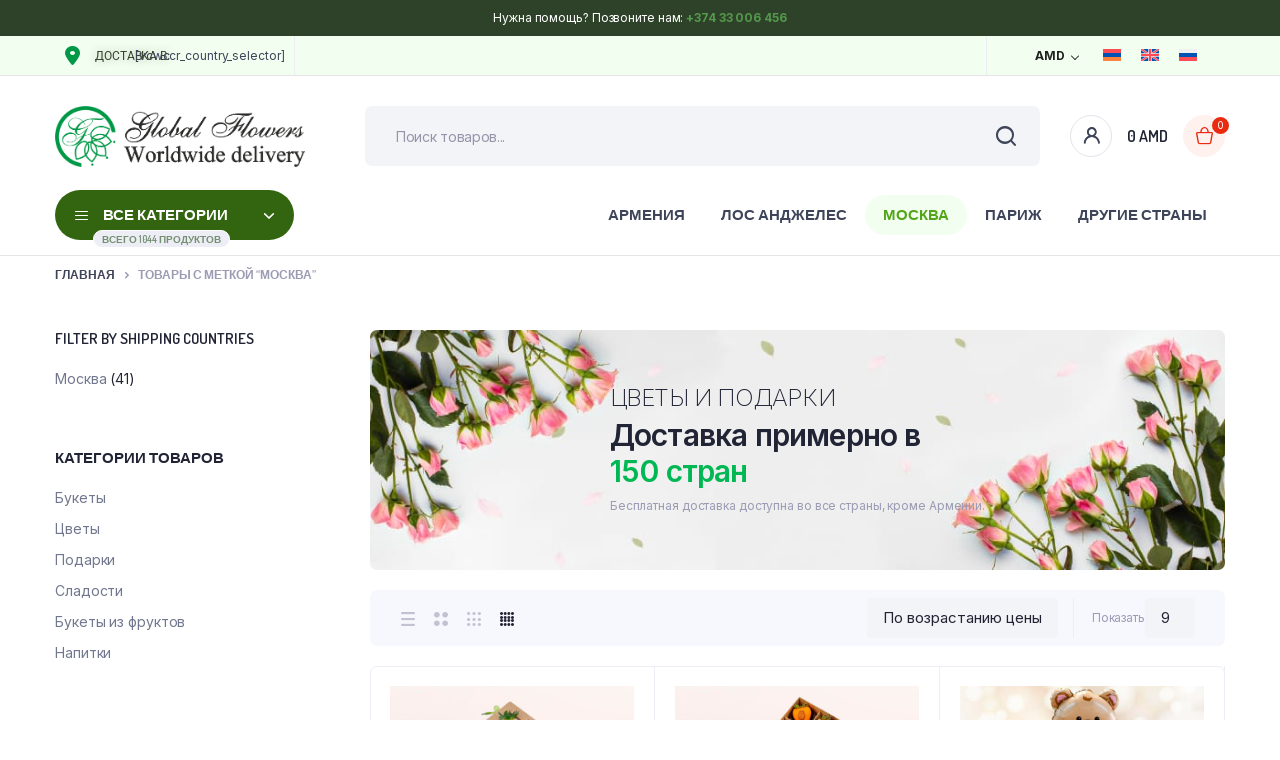

--- FILE ---
content_type: text/html; charset=UTF-8
request_url: https://globalflowers.am/ru/product-tag/moskvaa/
body_size: 72162
content:
<!DOCTYPE html>
<html dir="ltr" lang="ru-RU" prefix="og: https://ogp.me/ns#">
<head><script data-pagespeed-no-defer data-two-no-delay type="text/javascript" >var two_worker_data_critical_data = {"critical_data":{"critical_css":false,"critical_fonts":false}}</script><script data-pagespeed-no-defer data-two-no-delay type="text/javascript" >var two_worker_data_font = {"font":[]}</script><script data-pagespeed-no-defer data-two-no-delay type="text/javascript" >var two_worker_data_excluded_js = {"js":[]}</script><script data-pagespeed-no-defer data-two-no-delay type="text/javascript" >var two_worker_data_js = {"js":[{"inline":true,"code":"d2luZG93Ll93Y2ElMjAlM0QlMjB3aW5kb3cuX3djYSUyMCU3QyU3QyUyMCU1QiU1RCUzQg==","id":"","uid":"two_6976085a4689b","exclude_blob":false,"excluded_from_delay":false},{"inline":true,"code":"[base64]","id":"","uid":"two_6976085a468d2","exclude_blob":false,"excluded_from_delay":false},{"inline":true,"code":"[base64]","id":"wpml-cookie-js-extra","uid":"two_6976085a4699f","exclude_blob":false,"excluded_from_delay":false},{"inline":false,"url":"https:\/\/globalflowers.am\/wp-content\/plugins\/sitepress-multilingual-cms\/res\/js\/cookies\/language-cookie.js?ver=475000","id":"wpml-cookie-js","uid":"two_6976085a469b9","exclude_blob":false,"excluded_from_delay":false},{"inline":false,"url":"https:\/\/globalflowers.am\/wp-includes\/js\/jquery\/jquery-migrate.min.js?ver=3.4.1","id":"jquery-migrate-js","uid":"two_6976085a469de","exclude_blob":false,"excluded_from_delay":false},{"inline":true,"code":"[base64]","id":"woocommerce-multi-currency-js-extra","uid":"two_6976085a469f4","exclude_blob":false,"excluded_from_delay":false},{"inline":false,"url":"https:\/\/globalflowers.am\/wp-content\/plugins\/woocommerce-multi-currency\/js\/woocommerce-multi-currency.min.js?ver=2.3.1","id":"woocommerce-multi-currency-js","uid":"two_6976085a46a14","exclude_blob":false,"excluded_from_delay":false},{"inline":true,"code":"JTBBJTJGJTJBJTIwJTNDJTIxJTVCQ0RBVEElNUIlMjAlMkElMkYlMEF2YXIlMjB0d2JiX2hlbHBlciUyMCUzRCUyMCU3QiUyMmRvbWFpbl9pZCUyMiUzQSUyMjExMzkxOTIlMjIlN0QlM0IlMEElMkYlMkElMjAlNUQlNUQlM0UlMjAlMkElMkYlMEE=","id":"twbb-editor-helper-script-js-extra","uid":"two_6976085a46a2c","exclude_blob":false,"excluded_from_delay":false},{"inline":false,"url":"https:\/\/globalflowers.am\/wp-content\/plugins\/tenweb-builder\/assets\/editor\/js\/helper-script.js?ver=1.30.5","id":"twbb-editor-helper-script-js","uid":"two_6976085a46a40","exclude_blob":false,"excluded_from_delay":false},{"inline":false,"url":"https:\/\/globalflowers.am\/wp-content\/plugins\/woocommerce\/assets\/js\/jquery-blockui\/jquery.blockUI.min.js?ver=2.7.0-wc.10.4.3","id":"wc-jquery-blockui-js","uid":"two_6976085a46a58","exclude_blob":false,"excluded_from_delay":false},{"inline":true,"code":"[base64]","id":"wc-add-to-cart-js-extra","uid":"two_6976085a46a72","exclude_blob":false,"excluded_from_delay":false},{"inline":false,"url":"https:\/\/globalflowers.am\/wp-content\/plugins\/woocommerce\/assets\/js\/frontend\/add-to-cart.min.js?ver=10.4.3","id":"wc-add-to-cart-js","uid":"two_6976085a46a93","exclude_blob":false,"excluded_from_delay":false},{"inline":false,"url":"https:\/\/globalflowers.am\/wp-content\/plugins\/woocommerce\/assets\/js\/js-cookie\/js.cookie.min.js?ver=2.1.4-wc.10.4.3","id":"wc-js-cookie-js","uid":"two_6976085a46aac","exclude_blob":false,"excluded_from_delay":false},{"inline":true,"code":"[base64]","id":"woocommerce-js-extra","uid":"two_6976085a46ac5","exclude_blob":false,"excluded_from_delay":false},{"inline":false,"url":"https:\/\/globalflowers.am\/wp-content\/plugins\/woocommerce\/assets\/js\/frontend\/woocommerce.min.js?ver=10.4.3","id":"woocommerce-js","uid":"two_6976085a46ae2","exclude_blob":false,"excluded_from_delay":false},{"inline":false,"url":"https:\/\/globalflowers.am\/wp-content\/plugins\/bacola-core\/woocommerce-filter\/back-to-top\/js\/back-to-top.js?ver=1.0","id":"klb-back-to-top-js","uid":"two_6976085a46b01","exclude_blob":false,"excluded_from_delay":false},{"inline":false,"url":"https:\/\/globalflowers.am\/wp-includes\/js\/underscore.min.js?ver=1.13.7","id":"underscore-js","uid":"two_6976085a46b1a","exclude_blob":false,"excluded_from_delay":false},{"inline":true,"code":"[base64]","id":"wp-util-js-extra","uid":"two_6976085a46b2d","exclude_blob":false,"excluded_from_delay":false},{"inline":false,"url":"https:\/\/globalflowers.am\/wp-includes\/js\/wp-util.min.js?ver=6.8.3","id":"wp-util-js","uid":"two_6976085a46b42","exclude_blob":false,"excluded_from_delay":false},{"inline":true,"code":"[base64]","id":"wc-add-to-cart-variation-js-extra","uid":"two_6976085a46b56","exclude_blob":false,"excluded_from_delay":false},{"inline":false,"url":"https:\/\/globalflowers.am\/wp-content\/plugins\/woocommerce\/assets\/js\/frontend\/add-to-cart-variation.min.js?ver=10.4.3","id":"wc-add-to-cart-variation-js","uid":"two_6976085a46ba9","exclude_blob":false,"excluded_from_delay":false},{"inline":true,"code":"[base64]","id":"bacola-ajax-search-js-extra","uid":"two_6976085a46bc3","exclude_blob":false,"excluded_from_delay":false},{"inline":false,"url":"https:\/\/globalflowers.am\/wp-content\/plugins\/bacola-core\/woocommerce-filter\/ajax-search\/js\/ajax-search.js?ver=1.0","id":"bacola-ajax-search-js","uid":"two_6976085a46bdb","exclude_blob":false,"excluded_from_delay":false},{"inline":false,"url":"https:\/\/globalflowers.am\/wp-content\/themes\/bacola\/includes\/pjax\/js\/helpers.js?ver=1.0","id":"pjax-helpers-js","uid":"two_6976085a46bf4","exclude_blob":false,"excluded_from_delay":false},{"inline":false,"url":"https:\/\/stats.wp.com\/s-202604.js","id":"woocommerce-analytics-js","uid":"two_6976085a46c0a","exclude_blob":false,"excluded_from_delay":false},{"inline":true,"code":"[base64]","id":"woocommerce-multi-currency-switcher-js-extra","uid":"two_6976085a46c1d","exclude_blob":false,"excluded_from_delay":false},{"inline":false,"url":"https:\/\/globalflowers.am\/wp-content\/plugins\/woocommerce-multi-currency\/js\/woocommerce-multi-currency-switcher.min.js?ver=2.3.1","id":"woocommerce-multi-currency-switcher-js","uid":"two_6976085a46c39","exclude_blob":false,"excluded_from_delay":false},{"inline":false,"url":"https:\/\/www.googletagmanager.com\/gtag\/js?id=G-4CH3GNKW62","id":"","uid":"two_6976085a46c58","exclude_blob":false,"excluded_from_delay":false},{"inline":true,"code":"[base64]","id":"","uid":"two_6976085a46c6a","exclude_blob":false,"excluded_from_delay":false},{"inline":true,"code":"[base64]","id":"","uid":"two_6976085a46c7d","exclude_blob":false,"excluded_from_delay":false},{"inline":true,"code":"[base64]","id":"","uid":"two_6976085a46c9f","exclude_blob":false,"excluded_from_delay":false},{"inline":true,"code":"[base64]","id":"","uid":"two_6976085a46cb6","exclude_blob":false,"excluded_from_delay":false},{"inline":true,"code":"[base64]","id":"","uid":"two_6976085a46cdc","exclude_blob":false,"excluded_from_delay":false},{"inline":true,"code":"[base64]","id":"","uid":"two_6976085a46d01","exclude_blob":false,"excluded_from_delay":false},{"inline":true,"code":"[base64]","id":"","uid":"two_6976085a46d38","exclude_blob":false,"excluded_from_delay":false},{"inline":true,"code":"[base64]","id":"twbb-section-generation-embed-script-js-extra","uid":"two_6976085a46d51","exclude_blob":false,"excluded_from_delay":false},{"inline":false,"url":"https:\/\/globalflowers.am\/wp-content\/plugins\/tenweb-builder\/Apps\/SectionGeneration\/assets\/script\/section_generation_embed.min.js?ver=1.30.5","id":"twbb-section-generation-embed-script-js","uid":"two_6976085a46d74","exclude_blob":false,"excluded_from_delay":false},{"inline":false,"url":"https:\/\/globalflowers.am\/wp-includes\/js\/dist\/hooks.min.js?ver=4d63a3d491d11ffd8ac6","id":"wp-hooks-js","uid":"two_6976085a46d96","exclude_blob":false,"excluded_from_delay":false},{"inline":false,"url":"https:\/\/globalflowers.am\/wp-includes\/js\/dist\/i18n.min.js?ver=5e580eb46a90c2b997e6","id":"wp-i18n-js","uid":"two_6976085a46db3","exclude_blob":false,"excluded_from_delay":false},{"inline":true,"code":"[base64]","id":"wp-i18n-js-after","uid":"two_6976085a46dcf","exclude_blob":false,"excluded_from_delay":false},{"inline":false,"url":"https:\/\/globalflowers.am\/wp-content\/plugins\/contact-form-7\/includes\/swv\/js\/index.js?ver=6.0.6","id":"swv-js","uid":"two_6976085a46de9","exclude_blob":false,"excluded_from_delay":false},{"inline":true,"code":"[base64]","id":"contact-form-7-js-translations","uid":"two_6976085a46e06","exclude_blob":false,"excluded_from_delay":false},{"inline":true,"code":"[base64]","id":"contact-form-7-js-before","uid":"two_6976085a46e49","exclude_blob":false,"excluded_from_delay":false},{"inline":false,"url":"https:\/\/globalflowers.am\/wp-content\/plugins\/contact-form-7\/includes\/js\/index.js?ver=6.0.6","id":"contact-form-7-js","uid":"two_6976085a46e66","exclude_blob":false,"excluded_from_delay":false},{"inline":false,"url":"https:\/\/globalflowers.am\/wp-content\/plugins\/bacola-core\/woocommerce-filter\/swatches\/js\/swatches.js?ver=1.0","id":"klbtheme-swatches-js","uid":"two_6976085a46e84","exclude_blob":false,"excluded_from_delay":false},{"inline":true,"code":"[base64]","id":"wc-cart-fragments-js-extra","uid":"two_6976085a46ea3","exclude_blob":false,"excluded_from_delay":false},{"inline":false,"url":"https:\/\/globalflowers.am\/wp-content\/plugins\/woocommerce\/assets\/js\/frontend\/cart-fragments.min.js?ver=10.4.3","id":"wc-cart-fragments-js","uid":"two_6976085a46ec7","exclude_blob":false,"excluded_from_delay":false},{"inline":true,"code":"[base64]","id":"tinvwl-js-extra","uid":"two_6976085a46ee7","exclude_blob":false,"excluded_from_delay":false},{"inline":false,"url":"https:\/\/globalflowers.am\/wp-content\/plugins\/ti-woocommerce-wishlist\/assets\/js\/public.min.js?ver=2.11.1","id":"tinvwl-js","uid":"two_6976085a46f34","exclude_blob":false,"excluded_from_delay":false},{"inline":false,"url":"https:\/\/globalflowers.am\/wp-includes\/js\/imagesloaded.min.js?ver=5.0.0","id":"imagesloaded-js","uid":"two_6976085a46f52","exclude_blob":false,"excluded_from_delay":false},{"inline":false,"url":"https:\/\/globalflowers.am\/wp-content\/themes\/bacola\/assets\/js\/bootstrap.bundle.min.js?ver=1.5.1.2","id":"bootstrap-bundle-js","uid":"two_6976085a46f6f","exclude_blob":false,"excluded_from_delay":false},{"inline":false,"url":"https:\/\/globalflowers.am\/wp-content\/themes\/bacola\/assets\/js\/select2.full.min.js?ver=1.5.1.2","id":"select2-full-js","uid":"two_6976085a46f8e","exclude_blob":false,"excluded_from_delay":false},{"inline":false,"url":"https:\/\/globalflowers.am\/wp-content\/themes\/bacola\/assets\/js\/vendor\/gsap.min.js?ver=1.5.1.2","id":"gsap-js","uid":"two_6976085a46fac","exclude_blob":false,"excluded_from_delay":false},{"inline":false,"url":"https:\/\/globalflowers.am\/wp-content\/themes\/bacola\/assets\/js\/vendor\/jquery.magnific-popup.min.js?ver=1.5.1.2","id":"jquery-magnific-popup-js","uid":"two_6976085a46fcb","exclude_blob":false,"excluded_from_delay":false},{"inline":false,"url":"https:\/\/globalflowers.am\/wp-content\/themes\/bacola\/assets\/js\/vendor\/perfect-scrollbar.min.js?ver=1.5.1.2","id":"perfect-scrolllbar-js","uid":"two_6976085a46fed","exclude_blob":false,"excluded_from_delay":false},{"inline":false,"url":"https:\/\/globalflowers.am\/wp-content\/themes\/bacola\/assets\/js\/vendor\/slick.min.js?ver=1.5.1.2","id":"slick-js","uid":"two_6976085a4700b","exclude_blob":false,"excluded_from_delay":false},{"inline":false,"url":"https:\/\/globalflowers.am\/wp-content\/themes\/bacola\/assets\/js\/custom\/productSorting.js?ver=1.5.1.2","id":"bacola-productsorting-js","uid":"two_6976085a47030","exclude_blob":false,"excluded_from_delay":false},{"inline":false,"url":"https:\/\/globalflowers.am\/wp-content\/themes\/bacola\/assets\/js\/custom\/productHover.js?ver=1.5.1.2","id":"bacola-producthover-js","uid":"two_6976085a47052","exclude_blob":false,"excluded_from_delay":false},{"inline":false,"url":"https:\/\/globalflowers.am\/wp-content\/themes\/bacola\/assets\/js\/custom\/cartquantity.js?ver=1.5.1.2","id":"bacola-cartquantity-js","uid":"two_6976085a4706d","exclude_blob":false,"excluded_from_delay":false},{"inline":false,"url":"https:\/\/globalflowers.am\/wp-content\/themes\/bacola\/assets\/js\/custom\/sitescroll.js?ver=1.5.1.2","id":"bacola-sitescroll-js","uid":"two_6976085a4708d","exclude_blob":false,"excluded_from_delay":false},{"inline":false,"url":"https:\/\/globalflowers.am\/wp-content\/themes\/bacola\/assets\/js\/bundle.js?ver=1.5.1.2","id":"bacola-bundle-js","uid":"two_6976085a470ab","exclude_blob":false,"excluded_from_delay":false},{"inline":true,"code":"JTBBJTJGJTJBJTIwJTNDJTIxJTVCQ0RBVEElNUIlMjAlMkElMkYlMEF2YXIlMjBxdWFudGl0eSUyMCUzRCUyMCU3QiUyMm5vdGljZSUyMiUzQSUyMiUyMiU3RCUzQiUwQSUyRiUyQSUyMCU1RCU1RCUzRSUyMCUyQSUyRiUwQQ==","id":"bacola-quantity_button-js-extra","uid":"two_6976085a470d7","exclude_blob":false,"excluded_from_delay":false},{"inline":false,"url":"https:\/\/globalflowers.am\/wp-content\/themes\/bacola\/assets\/js\/custom\/quantity_button.js?ver=1.0.0","id":"bacola-quantity_button-js","uid":"two_6976085a470f2","exclude_blob":false,"excluded_from_delay":false},{"inline":false,"url":"https:\/\/globalflowers.am\/wp-content\/themes\/bacola\/assets\/js\/custom\/variationform.js?ver=1.0.0","id":"clotya-variationform-js","uid":"two_6976085a47111","exclude_blob":false,"excluded_from_delay":false},{"inline":true,"code":"[base64]","id":"cart-widget-js-extra","uid":"two_6976085a47131","exclude_blob":false,"excluded_from_delay":false},{"inline":false,"url":"https:\/\/globalflowers.am\/wp-content\/plugins\/woocommerce-multilingual\/res\/js\/cart_widget.min.js?ver=5.4.0","id":"cart-widget-js","uid":"two_6976085a4714c","exclude_blob":false,"excluded_from_delay":false},{"inline":false,"url":"https:\/\/globalflowers.am\/wp-content\/plugins\/woocommerce\/assets\/js\/sourcebuster\/sourcebuster.min.js?ver=10.4.3","id":"sourcebuster-js-js","uid":"two_6976085a4716b","exclude_blob":false,"excluded_from_delay":false},{"inline":true,"code":"[base64]","id":"wc-order-attribution-js-extra","uid":"two_6976085a47189","exclude_blob":false,"excluded_from_delay":false},{"inline":false,"url":"https:\/\/globalflowers.am\/wp-content\/plugins\/woocommerce\/assets\/js\/frontend\/order-attribution.min.js?ver=10.4.3","id":"wc-order-attribution-js","uid":"two_6976085a471c2","exclude_blob":false,"excluded_from_delay":false},{"inline":false,"url":"https:\/\/www.google.com\/recaptcha\/api.js?render=6LfDw6ooAAAAANdGspJCZ3OrbzIMLKIMZKFyDULa&amp;ver=3.0","id":"google-recaptcha-js","uid":"two_6976085a471e2","exclude_blob":false,"excluded_from_delay":false},{"inline":false,"url":"https:\/\/globalflowers.am\/wp-includes\/js\/dist\/vendor\/wp-polyfill.min.js?ver=3.15.0","id":"wp-polyfill-js","uid":"two_6976085a47202","exclude_blob":false,"excluded_from_delay":false},{"inline":true,"code":"[base64]","id":"wpcf7-recaptcha-js-before","uid":"two_6976085a4721f","exclude_blob":false,"excluded_from_delay":false},{"inline":false,"url":"https:\/\/globalflowers.am\/wp-content\/plugins\/contact-form-7\/modules\/recaptcha\/index.js?ver=6.0.6","id":"wpcf7-recaptcha-js","uid":"two_6976085a4723c","exclude_blob":false,"excluded_from_delay":false},{"inline":false,"url":"https:\/\/stats.wp.com\/e-202604.js","id":"jetpack-stats-js","uid":"two_6976085a4725b","exclude_blob":false,"excluded_from_delay":false},{"inline":true,"code":"[base64]","id":"jetpack-stats-js-after","uid":"two_6976085a47275","exclude_blob":false,"excluded_from_delay":false},{"inline":false,"url":"https:\/\/globalflowers.am\/wp-content\/plugins\/elementor\/assets\/js\/webpack.runtime.min.js?ver=3.33.4","id":"elementor-webpack-runtime-js","uid":"two_6976085a47295","exclude_blob":false,"excluded_from_delay":false},{"inline":false,"url":"https:\/\/globalflowers.am\/wp-content\/plugins\/elementor\/assets\/js\/frontend-modules.min.js?ver=3.33.4","id":"elementor-frontend-modules-js","uid":"two_6976085a472b6","exclude_blob":false,"excluded_from_delay":false},{"inline":false,"url":"https:\/\/globalflowers.am\/wp-includes\/js\/jquery\/ui\/core.min.js?ver=1.13.3","id":"jquery-ui-core-js","uid":"two_6976085a472d4","exclude_blob":false,"excluded_from_delay":false},{"inline":true,"code":"[base64]","id":"elementor-frontend-js-before","uid":"two_6976085a472f0","exclude_blob":false,"excluded_from_delay":false},{"inline":false,"url":"https:\/\/globalflowers.am\/wp-content\/plugins\/elementor\/assets\/js\/frontend.min.js?ver=3.33.4","id":"elementor-frontend-js","uid":"two_6976085a4772c","exclude_blob":false,"excluded_from_delay":false},{"inline":false,"url":"https:\/\/globalflowers.am\/wp-content\/plugins\/elementor-pro\/assets\/js\/webpack-pro.runtime.min.js?ver=3.28.3","id":"elementor-pro-webpack-runtime-js","uid":"two_6976085a4774e","exclude_blob":false,"excluded_from_delay":false},{"inline":true,"code":"[base64]","id":"elementor-pro-frontend-js-before","uid":"two_6976085a4776f","exclude_blob":false,"excluded_from_delay":false},{"inline":false,"url":"https:\/\/globalflowers.am\/wp-content\/plugins\/elementor-pro\/assets\/js\/frontend.min.js?ver=3.28.3","id":"elementor-pro-frontend-js","uid":"two_6976085a4796b","exclude_blob":false,"excluded_from_delay":false},{"inline":false,"url":"https:\/\/globalflowers.am\/wp-content\/plugins\/elementor-pro\/assets\/js\/elements-handlers.min.js?ver=3.28.3","id":"pro-elements-handlers-js","uid":"two_6976085a4798c","exclude_blob":false,"excluded_from_delay":false},{"inline":true,"code":"[base64]","id":"twbb-pro-features-frontend-script-js-extra","uid":"two_6976085a479ac","exclude_blob":false,"excluded_from_delay":false},{"inline":false,"url":"https:\/\/globalflowers.am\/wp-content\/plugins\/tenweb-builder\/pro-features\/assets\/js\/concated_frontend.min.js?ver=1.30.5","id":"twbb-pro-features-frontend-script-js","uid":"two_6976085a47a43","exclude_blob":false,"excluded_from_delay":false},{"inline":false,"url":"https:\/\/globalflowers.am\/wp-content\/plugins\/bacola-core\/elementor\/custom-scripts.js?ver=6.8.3","id":"bacola-core-custom-scripts-js","uid":"two_6976085a47a65","exclude_blob":false,"excluded_from_delay":false},{"inline":false,"url":"https:\/\/globalflowers.am\/wp-content\/plugins\/mailchimp-for-wp\/assets\/js\/forms.js?ver=4.10.1","id":"mc4wp-forms-api-js","uid":"two_6976085a47a83","exclude_blob":false,"excluded_from_delay":false},{"inline":false,"url":"https:\/\/globalflowers.am\/wp-includes\/js\/masonry.min.js?ver=4.2.2","id":"masonry-js","uid":"two_6976085a47aa1","exclude_blob":false,"excluded_from_delay":false},{"inline":true,"code":"[base64]","id":"twbb-frontend-scripts-js-extra","uid":"two_6976085a47ac0","exclude_blob":false,"excluded_from_delay":false},{"inline":false,"url":"https:\/\/globalflowers.am\/wp-content\/plugins\/tenweb-builder\/assets\/frontend\/js\/frontend.min.js?ver=1.30.5","id":"twbb-frontend-scripts-js","uid":"two_6976085a47ae9","exclude_blob":false,"excluded_from_delay":false},{"inline":true,"code":"[base64]","id":"","uid":"two_6976085a47b08","exclude_blob":false,"excluded_from_delay":false},{"code":"[base64]","inline":true,"uid":"two_dispatchEvent_script"}]}</script><script data-pagespeed-no-defer data-two-no-delay type="text/javascript" >var two_worker_data_css = {"css":[{"url":"https:\/\/globalflowers.am\/wp-content\/cache\/tw_optimize\/css\/two_term_516_aggregated_5031697833a1b266bf9fe4d7a52cf38e_delay.min.css?date=1769343066","media":"all","uid":""}]}</script><noscript><link rel="stylesheet" crossorigin="anonymous" class="two_uncritical_css_noscript" media="all" href="https://globalflowers.am/wp-content/cache/tw_optimize/css/two_term_516_aggregated_5031697833a1b266bf9fe4d7a52cf38e_delay.min.css?date=1769343066"></noscript><link type="text/css" media="all" href="https://globalflowers.am/wp-content/cache/tw_optimize/css/two_term_516_aggregated.min.css?date=1769343066" rel="stylesheet"  />
	<meta charset="UTF-8">
	<meta http-equiv="X-UA-Compatible" content="IE=edge">
	<meta name="viewport" content="width=device-width, initial-scale=1.0,maximum-scale=1">

	<script data-pagespeed-no-defer data-two-no-delay type="text/javascript">window.addEventListener("load",function(){window.two_page_loaded=true;});function logLoaded(){console.log("window is loaded");}
(function listen(){if(window.two_page_loaded){logLoaded();}else{console.log("window is notLoaded");window.setTimeout(listen,50);}})();function applyElementorControllers(){if(!window.elementorFrontend)return;window.elementorFrontend.init()}
function applyViewCss(cssUrl){if(!cssUrl)return;const cssNode=document.createElement('link');cssNode.setAttribute("href",cssUrl);cssNode.setAttribute("rel","stylesheet");cssNode.setAttribute("type","text/css");document.head.appendChild(cssNode);}
var two_scripts_load=true;var two_load_delayed_javascript=function(event){if(two_scripts_load){two_scripts_load=false;two_connect_script(0);if(typeof two_delay_custom_js_new=="object"){document.dispatchEvent(two_delay_custom_js_new)}
window.two_delayed_loading_events.forEach(function(event){console.log("removed event listener");document.removeEventListener(event,two_load_delayed_javascript,false)});}};function two_loading_events(event){setTimeout(function(event){return function(){var t=function(eventType,elementClientX,elementClientY){var _event=new Event(eventType,{bubbles:true,cancelable:true});if(eventType==="click"){_event.clientX=elementClientX;_event.clientY=elementClientY}else{_event.touches=[{clientX:elementClientX,clientY:elementClientY}]}
return _event};var element;if(event&&event.type==="touchend"){var touch=event.changedTouches[0];element=document.elementFromPoint(touch.clientX,touch.clientY);element.dispatchEvent(t('touchstart',touch.clientX,touch.clientY));element.dispatchEvent(t('touchend',touch.clientX,touch.clientY));element.dispatchEvent(t('click',touch.clientX,touch.clientY));}else if(event&&event.type==="click"){element=document.elementFromPoint(event.clientX,event.clientY);element.dispatchEvent(t(event.type,event.clientX,event.clientY));}}}(event),150);}</script><script data-pagespeed-no-defer data-two-no-delay type="text/javascript">window.two_delayed_loading_attribute="data-twodelayedjs";window.two_delayed_js_load_libs_first="";window.two_delayed_loading_events=["mousemove","click","keydown","wheel","touchmove","touchend"];window.two_event_listeners=[];</script><script data-pagespeed-no-defer data-two-no-delay type="text/javascript">document.onreadystatechange=function(){if(document.readyState==="interactive"){if(window.two_delayed_loading_attribute!==undefined){window.two_delayed_loading_events.forEach(function(ev){window.two_event_listeners[ev]=document.addEventListener(ev,two_load_delayed_javascript,{passive:false})});}
if(window.two_delayed_loading_attribute_css!==undefined){window.two_delayed_loading_events_css.forEach(function(ev){window.two_event_listeners_css[ev]=document.addEventListener(ev,two_load_delayed_css,{passive:false})});}
if(window.two_load_delayed_iframe!==undefined){window.two_delayed_loading_iframe_events.forEach(function(ev){window.two_iframe_event_listeners[ev]=document.addEventListener(ev,two_load_delayed_iframe,{passive:false})});}}}</script><title>Москва - GLOBAL FLOWERS</title>
	
	<link rel="alternate" hreflang="hy" href="https://globalflowers.am/hy/product-tag/moskva/" />
<link rel="alternate" hreflang="en" href="https://globalflowers.am/product-tag/moscow/" />
<link rel="alternate" hreflang="ru" href="https://globalflowers.am/ru/product-tag/moskvaa/" />
<link rel="alternate" hreflang="x-default" href="https://globalflowers.am/product-tag/moscow/" />

		<!-- All in One SEO 4.9.3 - aioseo.com -->
	<meta name="robots" content="max-image-preview:large" />
	<link rel="canonical" href="https://globalflowers.am/ru/product-tag/moskvaa/" />
	<link rel="next" href="https://globalflowers.am/ru/product-tag/moskvaa/page/2/" />
	<meta name="generator" content="All in One SEO (AIOSEO) 4.9.3" />
		<script type="application/ld+json" class="aioseo-schema">
			{"@context":"https:\/\/schema.org","@graph":[{"@type":"BreadcrumbList","@id":"https:\/\/globalflowers.am\/ru\/product-tag\/moskvaa\/#breadcrumblist","itemListElement":[{"@type":"ListItem","@id":"https:\/\/globalflowers.am\/ru\/#listItem","position":1,"name":"Home","item":"https:\/\/globalflowers.am\/ru\/","nextItem":{"@type":"ListItem","@id":"https:\/\/globalflowers.am\/ru\/shop\/#listItem","name":"\u041c\u0430\u0433\u0430\u0437\u0438\u043d"}},{"@type":"ListItem","@id":"https:\/\/globalflowers.am\/ru\/shop\/#listItem","position":2,"name":"\u041c\u0430\u0433\u0430\u0437\u0438\u043d","item":"https:\/\/globalflowers.am\/ru\/shop\/","nextItem":{"@type":"ListItem","@id":"https:\/\/globalflowers.am\/ru\/product-tag\/moskvaa\/#listItem","name":"\u041c\u043e\u0441\u043a\u0432\u0430"},"previousItem":{"@type":"ListItem","@id":"https:\/\/globalflowers.am\/ru\/#listItem","name":"Home"}},{"@type":"ListItem","@id":"https:\/\/globalflowers.am\/ru\/product-tag\/moskvaa\/#listItem","position":3,"name":"\u041c\u043e\u0441\u043a\u0432\u0430","previousItem":{"@type":"ListItem","@id":"https:\/\/globalflowers.am\/ru\/shop\/#listItem","name":"\u041c\u0430\u0433\u0430\u0437\u0438\u043d"}}]},{"@type":"CollectionPage","@id":"https:\/\/globalflowers.am\/ru\/product-tag\/moskvaa\/#collectionpage","url":"https:\/\/globalflowers.am\/ru\/product-tag\/moskvaa\/","name":"\u041c\u043e\u0441\u043a\u0432\u0430 - GLOBAL FLOWERS","inLanguage":"ru-RU","isPartOf":{"@id":"https:\/\/globalflowers.am\/ru\/#website"},"breadcrumb":{"@id":"https:\/\/globalflowers.am\/ru\/product-tag\/moskvaa\/#breadcrumblist"}},{"@type":"Organization","@id":"https:\/\/globalflowers.am\/ru\/#organization","name":"GLOBAL FLOWERS","description":"Worldwide Delivery","url":"https:\/\/globalflowers.am\/ru\/","sameAs":["https:\/\/www.facebook.com\/globalflowers.am","https:\/\/www.instagram.com\/globalflowers.am\/"]},{"@type":"WebSite","@id":"https:\/\/globalflowers.am\/ru\/#website","url":"https:\/\/globalflowers.am\/ru\/","name":"GLOBAL FLOWERS","description":"Worldwide Delivery","inLanguage":"ru-RU","publisher":{"@id":"https:\/\/globalflowers.am\/ru\/#organization"}}]}
		</script>
		<!-- All in One SEO -->

<script data-two_delay_src='inline' data-two_delay_id="two_6976085a4689b"></script>
<link rel='dns-prefetch' href='//stats.wp.com' />
<link rel='dns-prefetch' href='//fonts.googleapis.com' />
<link rel='dns-prefetch' href='//use.fontawesome.com' />
<link rel="alternate" type="application/rss+xml" title="GLOBAL FLOWERS &raquo; Лента" href="https://globalflowers.am/ru/feed/" />
<link rel="alternate" type="application/rss+xml" title="GLOBAL FLOWERS &raquo; Лента комментариев" href="https://globalflowers.am/ru/comments/feed/" />
<link rel="alternate" type="application/rss+xml" title="GLOBAL FLOWERS &raquo; Лента элемента Москва таксономии Метка" href="https://globalflowers.am/ru/product-tag/moskvaa/feed/" />
<script data-two_delay_src='inline' data-two_delay_id="two_6976085a468d2" type="text/javascript"></script>



















<link rel='preload' as='font' type='font/woff2' crossorigin='anonymous' id='tinvwl-webfont-font-css' href='https://globalflowers.am/wp-content/plugins/ti-woocommerce-wishlist/assets/fonts/tinvwl-webfont.woff2?ver=xu2uyi'  media='all' />





<link rel='stylesheet' id='bacola-font-dmsans-css' href='//fonts.googleapis.com/css2?family=Inter:wght@100;200;300;400;500;600;700;800;900&#038;subset=latin,latin-ext' type='text/css' media='all' />
<link rel='stylesheet' id='bacola-font-crimson-css' href='//fonts.googleapis.com/css2?family=Dosis:wght@200;300;400;500;600;700;800&#038;subset=latin,latin-ext' type='text/css' media='all' />

<link rel='stylesheet' id='font-awesome-official-css' href='https://use.fontawesome.com/releases/v6.4.2/css/all.css' type='text/css' media='all' integrity="sha384-blOohCVdhjmtROpu8+CfTnUWham9nkX7P7OZQMst+RUnhtoY/9qemFAkIKOYxDI3" crossorigin="anonymous" />



<link rel='stylesheet' id='font-awesome-official-v4shim-css' href='https://use.fontawesome.com/releases/v6.4.2/css/v4-shims.css' type='text/css' media='all' integrity="sha384-IqMDcR2qh8kGcGdRrxwop5R2GiUY5h8aDR/LhYxPYiXh3sAAGGDkFvFqWgFvTsTd" crossorigin="anonymous" />
<script type="text/template" id="tmpl-variation-template">
	<div class="woocommerce-variation-description">{{{ data.variation.variation_description }}}</div>
	<div class="woocommerce-variation-price">{{{ data.variation.price_html }}}</div>
	<div class="woocommerce-variation-availability">{{{ data.variation.availability_html }}}</div>
</script>
<script type="text/template" id="tmpl-unavailable-variation-template">
	<p role="alert">Этот товар недоступен. Пожалуйста, выберите другую комбинацию.</p>
</script>
<script data-two_delay_src='inline' data-two_delay_id="two_6976085a4699f" type="text/javascript" id="wpml-cookie-js-extra"></script>
<script data-two_delay_id="two_6976085a469b9" type="text/javascript" data-two_delay_src="https://globalflowers.am/wp-content/plugins/sitepress-multilingual-cms/res/js/cookies/language-cookie.js?ver=475000" id="wpml-cookie-js" defer="defer" data-wp-strategy="defer"></script>
<script type="text/javascript" src="https://globalflowers.am/wp-includes/js/jquery/jquery.min.js?ver=3.7.1" id="jquery-core-js"></script>
<script data-two_delay_id="two_6976085a469de" type="text/javascript" data-two_delay_src="https://globalflowers.am/wp-includes/js/jquery/jquery-migrate.min.js?ver=3.4.1" id="jquery-migrate-js"></script>
<script data-two_delay_src='inline' data-two_delay_id="two_6976085a469f4" type="text/javascript" id="woocommerce-multi-currency-js-extra"></script>
<script data-two_delay_id="two_6976085a46a14" type="text/javascript" data-two_delay_src="https://globalflowers.am/wp-content/plugins/woocommerce-multi-currency/js/woocommerce-multi-currency.min.js?ver=2.3.1" id="woocommerce-multi-currency-js"></script>
<script data-two_delay_src='inline' data-two_delay_id="two_6976085a46a2c" type="text/javascript" id="twbb-editor-helper-script-js-extra"></script>
<script data-two_delay_id="two_6976085a46a40" type="text/javascript" data-two_delay_src="https://globalflowers.am/wp-content/plugins/tenweb-builder/assets/editor/js/helper-script.js?ver=1.30.5" id="twbb-editor-helper-script-js"></script>
<script data-two_delay_id="two_6976085a46a58" type="text/javascript" data-two_delay_src="https://globalflowers.am/wp-content/plugins/woocommerce/assets/js/jquery-blockui/jquery.blockUI.min.js?ver=2.7.0-wc.10.4.3" id="wc-jquery-blockui-js" data-wp-strategy="defer"></script>
<script data-two_delay_src='inline' data-two_delay_id="two_6976085a46a72" type="text/javascript" id="wc-add-to-cart-js-extra"></script>
<script data-two_delay_id="two_6976085a46a93" type="text/javascript" data-two_delay_src="https://globalflowers.am/wp-content/plugins/woocommerce/assets/js/frontend/add-to-cart.min.js?ver=10.4.3" id="wc-add-to-cart-js" defer="defer" data-wp-strategy="defer"></script>
<script data-two_delay_id="two_6976085a46aac" type="text/javascript" data-two_delay_src="https://globalflowers.am/wp-content/plugins/woocommerce/assets/js/js-cookie/js.cookie.min.js?ver=2.1.4-wc.10.4.3" id="wc-js-cookie-js" data-wp-strategy="defer"></script>
<script data-two_delay_src='inline' data-two_delay_id="two_6976085a46ac5" type="text/javascript" id="woocommerce-js-extra"></script>
<script data-two_delay_id="two_6976085a46ae2" type="text/javascript" data-two_delay_src="https://globalflowers.am/wp-content/plugins/woocommerce/assets/js/frontend/woocommerce.min.js?ver=10.4.3" id="woocommerce-js" defer="defer" data-wp-strategy="defer"></script>
<script type="text/javascript" src="https://globalflowers.am/wp-content/plugins/bacola-core/woocommerce-filter/single-ajax/js/single-ajax.js?ver=1.0" id="klb-single-ajax-js"></script>
<script data-two_delay_id="two_6976085a46b01" type="text/javascript" data-two_delay_src="https://globalflowers.am/wp-content/plugins/bacola-core/woocommerce-filter/back-to-top/js/back-to-top.js?ver=1.0" id="klb-back-to-top-js"></script>
<script data-two_delay_id="two_6976085a46b1a" type="text/javascript" data-two_delay_src="https://globalflowers.am/wp-includes/js/underscore.min.js?ver=1.13.7" id="underscore-js"></script>
<script data-two_delay_src='inline' data-two_delay_id="two_6976085a46b2d" type="text/javascript" id="wp-util-js-extra"></script>
<script data-two_delay_id="two_6976085a46b42" type="text/javascript" data-two_delay_src="https://globalflowers.am/wp-includes/js/wp-util.min.js?ver=6.8.3" id="wp-util-js"></script>
<script data-two_delay_src='inline' data-two_delay_id="two_6976085a46b56" type="text/javascript" id="wc-add-to-cart-variation-js-extra"></script>
<script data-two_delay_id="two_6976085a46ba9" type="text/javascript" data-two_delay_src="https://globalflowers.am/wp-content/plugins/woocommerce/assets/js/frontend/add-to-cart-variation.min.js?ver=10.4.3" id="wc-add-to-cart-variation-js" defer="defer" data-wp-strategy="defer"></script>
<script data-two_delay_src='inline' data-two_delay_id="two_6976085a46bc3" type="text/javascript" id="bacola-ajax-search-js-extra"></script>
<script data-two_delay_id="two_6976085a46bdb" type="text/javascript" data-two_delay_src="https://globalflowers.am/wp-content/plugins/bacola-core/woocommerce-filter/ajax-search/js/ajax-search.js?ver=1.0" id="bacola-ajax-search-js"></script>
<script data-two_delay_id="two_6976085a46bf4" type="text/javascript" data-two_delay_src="https://globalflowers.am/wp-content/themes/bacola/includes/pjax/js/helpers.js?ver=1.0" id="pjax-helpers-js"></script>
<script data-two_delay_id="two_6976085a46c0a" type="text/javascript" data-two_delay_src="https://stats.wp.com/s-202604.js" id="woocommerce-analytics-js" defer="defer" data-wp-strategy="defer"></script>
<script data-two_delay_src='inline' data-two_delay_id="two_6976085a46c1d" type="text/javascript" id="woocommerce-multi-currency-switcher-js-extra"></script>
<script data-two_delay_id="two_6976085a46c39" type="text/javascript" data-two_delay_src="https://globalflowers.am/wp-content/plugins/woocommerce-multi-currency/js/woocommerce-multi-currency-switcher.min.js?ver=2.3.1" id="woocommerce-multi-currency-switcher-js"></script>
<link rel="https://api.w.org/" href="https://globalflowers.am/ru/wp-json/" /><link rel="alternate" title="JSON" type="application/json" href="https://globalflowers.am/ru/wp-json/wp/v2/product_tag/516" /><link rel="EditURI" type="application/rsd+xml" title="RSD" href="https://globalflowers.am/xmlrpc.php?rsd" />
<meta name="generator" content="WordPress 6.8.3" />
<meta name="generator" content="WooCommerce 10.4.3" />
<meta name="generator" content="WPML ver:4.7.5 stt:24,1,45;" />
	
		


<!-- Google tag (gtag.js) -->
<script data-two_delay_id="two_6976085a46c58" async data-two_delay_src="https://www.googletagmanager.com/gtag/js?id=G-4CH3GNKW62"></script>
<script data-two_delay_src='inline' data-two_delay_id="two_6976085a46c6a"></script>

<meta name="google-site-verification" content="DHqUOiYsQw6d6Mu8kGLoBxRdv4xA8wcbBkGjRYbIF4M" />

	<noscript><style>.woocommerce-product-gallery{ opacity: 1 !important; }</style></noscript>
	<meta name="generator" content="Elementor 3.33.4; features: additional_custom_breakpoints; settings: css_print_method-external, google_font-enabled, font_display-swap">
			
			<link rel="icon" href="https://globalflowers.am/wp-content/uploads/2023/08/cropped-GLOBAL-FLOWERS-32x32.png" sizes="32x32" />
<link rel="icon" href="https://globalflowers.am/wp-content/uploads/2023/08/cropped-GLOBAL-FLOWERS-192x192.png" sizes="192x192" />
<link rel="apple-touch-icon" href="https://globalflowers.am/wp-content/uploads/2023/08/cropped-GLOBAL-FLOWERS-180x180.png" />
<meta name="msapplication-TileImage" content="https://globalflowers.am/wp-content/uploads/2023/08/cropped-GLOBAL-FLOWERS-270x270.png" />
		
		</head>
<body class="archive tax-product_tag term-moskvaa term-516 wp-custom-logo wp-theme-bacola wp-child-theme-bacola-child theme-bacola country- wcacr-rendered-2026-01-25-12-11-04 wcacr-rendered-time1769357464 wcacr-shipping-country- wcacr-billing-country- woocommerce woocommerce-page woocommerce-no-js woocommerce-multi-currency-AMD tinvwl-theme-style  elementor-default elementor-kit-4">


	
	
			
	<div class="site-canvas">
		<div class="site-scroll">
			<div class="canvas-header">
				<div class="site-brand">
											<a href="https://globalflowers.am/ru/" title="GLOBAL FLOWERS">
							<noscript><img decoding="async" src="https://globalflowers.am/wp-content/uploads/2023/08/GLOBAL-FLOWERS.png" alt="GLOBAL FLOWERS"></noscript><img class="lazy"  decoding="async" src='data:image/svg+xml,%3Csvg%20xmlns=%22http://www.w3.org/2000/svg%22%20viewBox=%220%200%20%20%22%3E%3C/svg%3E' data-src="https://globalflowers.am/wp-content/uploads/2023/08/GLOBAL-FLOWERS.png" alt="GLOBAL FLOWERS">
						</a>
									</div><!-- site-brand -->
				<div class="close-canvas">
					<i class="klbth-icon-x"></i>
				</div><!-- close-canvas -->
			</div><!-- canvas-header -->
			
			<div class="canvas-main">
	
					
				
	<div class="all-categories locked">
		<a href="#" data-toggle="collapse" data-target="#all-categories">
			<i class="klbth-icon-menu-thin"></i>
			<span class="text">ВСЕ КАТЕГОРИИ</span>
												
			<div class="description">ВСЕГО 1044 ПРОДУКТОВ</div>
		</a>
		
				<div class="dropdown-categories collapse " id="all-categories">
			<ul id="menu-sidebar-menu-russian" class="menu-list"><li class="category-parent  menu-item menu-item-type-taxonomy menu-item-object-product_cat"><a href="https://globalflowers.am/ru/product-category/bouquets-ru/"  ><i class="fa-spa"></i> Букеты</a></li>
<li class="category-parent  menu-item menu-item-type-taxonomy menu-item-object-product_cat"><a href="https://globalflowers.am/ru/product-category/flowers-ru/"  ><i class="fa-fan"></i> Цветы</a></li>
<li class="category-parent  menu-item menu-item-type-taxonomy menu-item-object-product_cat"><a href="https://globalflowers.am/ru/product-category/podarki/"  ><i class="fa-gift"></i> Подарки</a></li>
<li class="category-parent  menu-item menu-item-type-taxonomy menu-item-object-product_cat"><a href="https://globalflowers.am/ru/product-category/sladost/"  ><i class="fa-cake-candles"></i> Сладости</a></li>
<li class="category-parent  menu-item menu-item-type-taxonomy menu-item-object-product_cat"><a href="https://globalflowers.am/ru/product-category/bukety-iz-fruktov/"  ><i class="fa-spa"></i> Букеты из фруктов</a></li>
<li class="category-parent  menu-item menu-item-type-taxonomy menu-item-object-product_cat"><a href="https://globalflowers.am/ru/product-category/napitki/"  ><i class="fa-wine-bottle"></i> Напитки</a></li>
<li class="link-parent  menu-item menu-item-type-custom menu-item-object-custom"><a href="/ru/shop/?filter_shipping-country=armenia-ru"  ><i class="bottom"></i> Армения</a></li>
<li class="link-parent  menu-item menu-item-type-custom menu-item-object-custom"><a href="/ru/shop/?filter_shipping-country=los-angeles-ru"  ><i class="bottom"></i> Лос-Анджелес</a></li>
<li class="link-parent  menu-item menu-item-type-custom menu-item-object-custom"><a href="#"  ><i class="bottom"></i> <h4 style="font-weight: 600; font-size:15px;">ОБЛАСТИ</h4></a></li>
<li class="link-parent  menu-item menu-item-type-custom menu-item-object-custom"><a href="/ru/shop/?filter_shipping-country=moscow-ru"  ><i class="bottom"></i> Москва</a></li>
<li class="link-parent  menu-item menu-item-type-custom menu-item-object-custom"><a href="/ru/shop/?filter_shipping-country=paris-ru"  ><i class="bottom"></i> Париж</a></li>
<li class="link-parent  menu-item menu-item-type-custom menu-item-object-custom"><a href="/ru/shop/?filter_shipping-country=other-countries-ru"  ><i class="bottom"></i> Другие страны</a></li>
</ul>		</div>
		
	</div>
	
				<div class="canvas-title">
					<h6 class="entry-title">Site Navigation</h6>
				</div><!-- canvas-title -->
				<nav class="canvas-menu canvas-primary vertical">
					<ul id="menu-primary-global-flowers-russian" class="menu"><li class=" menu-item menu-item-type-custom menu-item-object-custom"><div class="blowwe-elementor-template template-6516">		<div data-elementor-type="section" data-elementor-id="6516" class="elementor elementor-6516 elementor-5640" data-elementor-post-type="elementor_library">
					<section class="elementor-section elementor-top-section elementor-element elementor-element-4f7ec66e elementor-section-boxed elementor-section-height-default elementor-section-height-default" data-id="4f7ec66e" data-element_type="section">
						<div class="elementor-container elementor-column-gap-no">
					<div class="elementor-column elementor-col-100 elementor-top-column elementor-element elementor-element-4177b284" data-id="4177b284" data-element_type="column">
			<div class="elementor-widget-wrap elementor-element-populated">
						<div class="elementor-element elementor-element-4d61501 elementor-widget elementor-widget-wpml-language-switcher" data-id="4d61501" data-element_type="widget" data-widget_type="wpml-language-switcher.default">
				<div class="elementor-widget-container">
					<div class="wpml-elementor-ls">
<div class="wpml-ls-statics-shortcode_actions wpml-ls wpml-ls-legacy-list-horizontal">
	<ul><li class="wpml-ls-slot-shortcode_actions wpml-ls-item wpml-ls-item-hy wpml-ls-first-item wpml-ls-item-legacy-list-horizontal">
				<a href="https://globalflowers.am/hy/product-tag/moskva/" class="wpml-ls-link">
                                                        <noscript><img decoding="async"
            class="wpml-ls-flag"
            src="https://globalflowers.am/wp-content/plugins/sitepress-multilingual-cms/res/flags/hy.svg"
            alt="Армянский"
            width=18
            height=12
    /></noscript><img decoding="async"
            class=" lazy  wpml-ls-flag"
            src='data:image/svg+xml,%3Csvg%20xmlns=%22http://www.w3.org/2000/svg%22%20viewBox=%220%200%20%20%22%3E%3C/svg%3E' data-src="https://globalflowers.am/wp-content/plugins/sitepress-multilingual-cms/res/flags/hy.svg"
            alt="Армянский"
            width=18
            height=12
    /></a>
			</li><li class="wpml-ls-slot-shortcode_actions wpml-ls-item wpml-ls-item-en wpml-ls-item-legacy-list-horizontal">
				<a href="https://globalflowers.am/product-tag/moscow/" class="wpml-ls-link">
                                                        <noscript><img decoding="async"
            class="wpml-ls-flag"
            src="https://globalflowers.am/wp-content/plugins/sitepress-multilingual-cms/res/flags/en.svg"
            alt="Английский"
            width=18
            height=12
    /></noscript><img decoding="async"
            class=" lazy  wpml-ls-flag"
            src='data:image/svg+xml,%3Csvg%20xmlns=%22http://www.w3.org/2000/svg%22%20viewBox=%220%200%20%20%22%3E%3C/svg%3E' data-src="https://globalflowers.am/wp-content/plugins/sitepress-multilingual-cms/res/flags/en.svg"
            alt="Английский"
            width=18
            height=12
    /></a>
			</li><li class="wpml-ls-slot-shortcode_actions wpml-ls-item wpml-ls-item-ru wpml-ls-current-language wpml-ls-last-item wpml-ls-item-legacy-list-horizontal">
				<a href="https://globalflowers.am/ru/product-tag/moskvaa/" class="wpml-ls-link">
                                                        <noscript><img decoding="async"
            class="wpml-ls-flag"
            src="https://globalflowers.am/wp-content/plugins/sitepress-multilingual-cms/res/flags/ru.svg"
            alt="Русский"
            width=18
            height=12
    /></noscript><img decoding="async"
            class=" lazy  wpml-ls-flag"
            src='data:image/svg+xml,%3Csvg%20xmlns=%22http://www.w3.org/2000/svg%22%20viewBox=%220%200%20%20%22%3E%3C/svg%3E' data-src="https://globalflowers.am/wp-content/plugins/sitepress-multilingual-cms/res/flags/ru.svg"
            alt="Русский"
            width=18
            height=12
    /></a>
			</li></ul>
</div>
</div>				</div>
				</div>
					</div>
		</div>
					</div>
		</section>
				</div>
		</div></li>
<li class=" menu-item menu-item-type-taxonomy menu-item-object-product_tag"><a href="https://globalflowers.am/ru/product-tag/armenya/"  >Армения</a></li>
<li class=" menu-item menu-item-type-taxonomy menu-item-object-product_tag"><a href="https://globalflowers.am/ru/product-tag/los-andzheles/"  >Лос Анджелес</a></li>
<li class=" menu-item menu-item-type-taxonomy menu-item-object-product_tag current-menu-item"><a href="https://globalflowers.am/ru/product-tag/moskvaa/"  >Москва</a></li>
<li class=" menu-item menu-item-type-taxonomy menu-item-object-product_tag"><a href="https://globalflowers.am/ru/product-tag/parizh/"  >Париж</a></li>
<li class=" menu-item menu-item-type-taxonomy menu-item-object-product_tag"><a href="https://globalflowers.am/ru/product-tag/drugiye-strany/"  >Другие страны</a></li>
</ul>				</nav><!-- site-menu -->
			</div><!-- canvas-main -->
			
			<div class="canvas-footer">
				<div class="site-copyright">
											<p>Copyright © 2025 Global Flowers | Все права защищены. | Дизайн и разработка от:<a href="http://prfocus.am/">PR Focus</a>.</p>									</div><!-- site-copyright -->
				<nav class="canvas-menu canvas-secondary select-language vertical">
									</nav><!-- site-menu -->
			</div><!-- canvas-footer -->
			
		</div><!-- site-scroll -->
	</div><!-- site-canvas -->

				<aside class="store-notice">
				<div class="container">
					Нужна помощь? Позвоните нам: <a href="tel:+374 33 006 456"><strong style="color: #54984c">+374 33 006 456</strong></a>				</div>
			</aside>
		<header id="masthead" class="site-header desktop-shadow-disable mobile-shadow-enable mobile-nav-enable" itemscope="itemscope" itemtype="http://schema.org/WPHeader">
			<div class="header-top header-wrapper hide-mobile">
			<div class="container">
				<div class="column column-left">
					<nav class="site-menu horizontal">
						<ul id="menu-new-top-left-ru" class="menu"><li id="menu-item-7210" class="klb-elementor-template menu-item menu-item-type-custom menu-item-object-custom menu-item-7210"><div class="blowwe-elementor-template template-7207">		<div data-elementor-type="page" data-elementor-id="7207" class="elementor elementor-7207 elementor-7110" data-elementor-post-type="elementor_library">
						<section class="elementor-section elementor-top-section elementor-element elementor-element-a471312 elementor-hidden-tablet elementor-hidden-mobile elementor-section-boxed elementor-section-height-default elementor-section-height-default" data-id="a471312" data-element_type="section">
						<div class="elementor-container elementor-column-gap-default">
					<div class="elementor-column elementor-col-100 elementor-top-column elementor-element elementor-element-d7e4df5" data-id="d7e4df5" data-element_type="column">
			<div class="elementor-widget-wrap elementor-element-populated">
						<div class="elementor-element elementor-element-4677f66 elementor-widget__width-auto elementor-icon-list--layout-traditional elementor-list-item-link-full_width elementor-widget elementor-widget-icon-list" data-id="4677f66" data-element_type="widget" data-widget_type="icon-list.default">
				<div class="elementor-widget-container">
							<ul class="elementor-icon-list-items">
							<li class="elementor-icon-list-item">
											<span class="elementor-icon-list-icon">
							<i aria-hidden="true" class="fas fa-map-marker-alt"></i>						</span>
										<span class="elementor-icon-list-text">ДОСТАВКА В:</span>
									</li>
						</ul>
						</div>
				</div>
				<div class="elementor-element elementor-element-1a7087f elementor-widget__width-auto elementor-widget elementor-widget-shortcode" data-id="1a7087f" data-element_type="widget" id="top-country" data-widget_type="shortcode.default">
				<div class="elementor-widget-container">
							<div class="elementor-shortcode">[vcwccr_country_selector]</div>
						</div>
				</div>
					</div>
		</div>
					</div>
		</section>
				<section class="elementor-section elementor-top-section elementor-element elementor-element-83d7428 elementor-hidden-desktop elementor-section-boxed elementor-section-height-default elementor-section-height-default" data-id="83d7428" data-element_type="section">
						<div class="elementor-container elementor-column-gap-default">
					<div class="elementor-column elementor-col-100 elementor-top-column elementor-element elementor-element-3760e17" data-id="3760e17" data-element_type="column">
			<div class="elementor-widget-wrap elementor-element-populated">
						<div class="elementor-element elementor-element-59be0bd elementor-widget__width-auto elementor-widget-tablet__width-inherit elementor-icon-list--layout-traditional elementor-list-item-link-full_width elementor-widget elementor-widget-icon-list" data-id="59be0bd" data-element_type="widget" data-widget_type="icon-list.default">
				<div class="elementor-widget-container">
							<ul class="elementor-icon-list-items">
							<li class="elementor-icon-list-item">
											<span class="elementor-icon-list-icon">
							<i aria-hidden="true" class="fas fa-map-marker-alt"></i>						</span>
										<span class="elementor-icon-list-text">ДОСТАВКА В:</span>
									</li>
						</ul>
						</div>
				</div>
				<div class="elementor-element elementor-element-cdbd094 elementor-widget__width-auto elementor-widget-tablet__width-inherit elementor-widget elementor-widget-shortcode" data-id="cdbd094" data-element_type="widget" data-widget_type="shortcode.default">
				<div class="elementor-widget-container">
							<div class="elementor-shortcode">[vcwccr_country_selector]</div>
						</div>
				</div>
					</div>
		</div>
					</div>
		</section>
				</div>
		</div></li>
</ul>					</nav><!-- site-menu -->
				</div><!-- column-left -->
				
				<div class="column column-right">

					<div class="topbar-notice">
						<i class="klbth-icon-"></i>
						<span></span>
					</div>

					<div class="text-content">
											</div>

					<div class="header-switchers">
						<nav class="store-language site-menu horizontal">
							<ul id="menu-top-right" class="menu"><li id="menu-item-6667" class="klb-elementor-template menu-item menu-item-type-custom menu-item-object-custom menu-item-6667"><div class="blowwe-elementor-template template-4371">		<div data-elementor-type="page" data-elementor-id="4371" class="elementor elementor-4371" data-elementor-post-type="elementor_library">
						<section class="elementor-section elementor-top-section elementor-element elementor-element-f8f63c2 elementor-section-boxed elementor-section-height-default elementor-section-height-default" data-id="f8f63c2" data-element_type="section">
						<div class="elementor-container elementor-column-gap-default">
					<div class="elementor-column elementor-col-100 elementor-top-column elementor-element elementor-element-cf98d4e" data-id="cf98d4e" data-element_type="column">
			<div class="elementor-widget-wrap elementor-element-populated">
						<div class="elementor-element elementor-element-e6dd68e elementor-widget__width-auto elementor-widget elementor-widget-woocommerce-multi-currency" data-id="e6dd68e" data-element_type="widget" data-widget_type="woocommerce-multi-currency.default">
				<div class="elementor-widget-container">
					        <div id="woocommerce-multi-currency-1"
             class="woocommerce-multi-currency wmc-shortcode plain-vertical layout0 "
             data-layout="plain_vertical" data-dropdown_icon="arrow" data-direction="">
            <input type="hidden" class="wmc-current-url" value="/ru/product-tag/moskvaa/">
            <div class="wmc-currency-wrapper" onclick="">
				<span class="wmc-current-currency">
                    <span class="wmc-current-currency-code">AMD</span>
					<i class="wmc-open-dropdown-currencies"></i>				</span>
                <div class="wmc-sub-currency">
					                        <div class="wmc-currency wmc-hidden">
                            <a rel="nofollow" class="wmc-currency-redirect" href="/ru/product-tag/moskvaa/?wmc-currency=AMD"
                               data-currency="AMD">
								AMD                            </a>
                        </div>
						                        <div class="wmc-currency">
                            <a rel="nofollow" class="wmc-currency-redirect" href="/ru/product-tag/moskvaa/?wmc-currency=USD"
                               data-currency="USD">
								USD                            </a>
                        </div>
						                </div>
            </div>
        </div>
						</div>
				</div>
				<div class="elementor-element elementor-element-307094e elementor-widget__width-auto elementor-widget elementor-widget-wpml-language-switcher" data-id="307094e" data-element_type="widget" data-widget_type="wpml-language-switcher.default">
				<div class="elementor-widget-container">
					<div class="wpml-elementor-ls">
<div class="wpml-ls-statics-shortcode_actions wpml-ls wpml-ls-legacy-list-horizontal">
	<ul><li class="wpml-ls-slot-shortcode_actions wpml-ls-item wpml-ls-item-hy wpml-ls-first-item wpml-ls-item-legacy-list-horizontal">
				<a href="https://globalflowers.am/hy/product-tag/moskva/" class="wpml-ls-link">
                                                        <noscript><img decoding="async"
            class="wpml-ls-flag"
            src="https://globalflowers.am/wp-content/plugins/sitepress-multilingual-cms/res/flags/hy.svg"
            alt="Армянский"
            width=18
            height=12
    /></noscript><img decoding="async"
            class=" lazy  wpml-ls-flag"
            src='data:image/svg+xml,%3Csvg%20xmlns=%22http://www.w3.org/2000/svg%22%20viewBox=%220%200%20%20%22%3E%3C/svg%3E' data-src="https://globalflowers.am/wp-content/plugins/sitepress-multilingual-cms/res/flags/hy.svg"
            alt="Армянский"
            width=18
            height=12
    /></a>
			</li><li class="wpml-ls-slot-shortcode_actions wpml-ls-item wpml-ls-item-en wpml-ls-item-legacy-list-horizontal">
				<a href="https://globalflowers.am/product-tag/moscow/" class="wpml-ls-link">
                                                        <noscript><img decoding="async"
            class="wpml-ls-flag"
            src="https://globalflowers.am/wp-content/plugins/sitepress-multilingual-cms/res/flags/en.svg"
            alt="Английский"
            width=18
            height=12
    /></noscript><img decoding="async"
            class=" lazy  wpml-ls-flag"
            src='data:image/svg+xml,%3Csvg%20xmlns=%22http://www.w3.org/2000/svg%22%20viewBox=%220%200%20%20%22%3E%3C/svg%3E' data-src="https://globalflowers.am/wp-content/plugins/sitepress-multilingual-cms/res/flags/en.svg"
            alt="Английский"
            width=18
            height=12
    /></a>
			</li><li class="wpml-ls-slot-shortcode_actions wpml-ls-item wpml-ls-item-ru wpml-ls-current-language wpml-ls-last-item wpml-ls-item-legacy-list-horizontal">
				<a href="https://globalflowers.am/ru/product-tag/moskvaa/" class="wpml-ls-link">
                                                        <noscript><img decoding="async"
            class="wpml-ls-flag"
            src="https://globalflowers.am/wp-content/plugins/sitepress-multilingual-cms/res/flags/ru.svg"
            alt="Русский"
            width=18
            height=12
    /></noscript><img decoding="async"
            class=" lazy  wpml-ls-flag"
            src='data:image/svg+xml,%3Csvg%20xmlns=%22http://www.w3.org/2000/svg%22%20viewBox=%220%200%20%20%22%3E%3C/svg%3E' data-src="https://globalflowers.am/wp-content/plugins/sitepress-multilingual-cms/res/flags/ru.svg"
            alt="Русский"
            width=18
            height=12
    /></a>
			</li></ul>
</div>
</div>				</div>
				</div>
					</div>
		</div>
					</div>
		</section>
				</div>
		</div></li>
</ul>						</nav><!-- site-menu -->
					</div><!-- header-switchers -->

				</div><!-- column-right -->
			</div><!-- container -->
		</div><!-- header-top -->
		
	<div class="header-main header-wrapper">
		<div class="container">
			<div class="column column-left">
				<div class="header-buttons hide-desktop">
					<div class="header-canvas button-item">
						<a href="#">
							<i class="klbth-icon-menu-thin"></i>
						</a>
					</div><!-- button-item -->
				</div><!-- header-buttons -->
				<div class="site-brand">
					<a href="https://globalflowers.am/ru/" title="GLOBAL FLOWERS">
													<noscript><img decoding="async" class="desktop-logo hide-mobile" src="https://globalflowers.am/wp-content/uploads/2023/08/GLOBAL-FLOWERS.png" alt="GLOBAL FLOWERS"></noscript><img decoding="async" class=" lazy  desktop-logo hide-mobile" src='data:image/svg+xml,%3Csvg%20xmlns=%22http://www.w3.org/2000/svg%22%20viewBox=%220%200%20%20%22%3E%3C/svg%3E' data-src="https://globalflowers.am/wp-content/uploads/2023/08/GLOBAL-FLOWERS.png" alt="GLOBAL FLOWERS">
						
													<noscript><img decoding="async" class="mobile-logo hide-desktop" src="https://globalflowers.am/wp-content/uploads/2023/08/GLOBAL-FLOWERS.png" alt="GLOBAL FLOWERS"></noscript><img decoding="async" class=" lazy  mobile-logo hide-desktop" src='data:image/svg+xml,%3Csvg%20xmlns=%22http://www.w3.org/2000/svg%22%20viewBox=%220%200%20%20%22%3E%3C/svg%3E' data-src="https://globalflowers.am/wp-content/uploads/2023/08/GLOBAL-FLOWERS.png" alt="GLOBAL FLOWERS">
																	</a>
				</div><!-- site-brand -->
			</div><!-- column -->
			<div class="column column-center">
				
									<div class="header-search">
													<form action="https://globalflowers.am/ru/" class="search-form" role="search" method="get" id="searchform">
              <input type="search" value="" name="s" placeholder="Поиск товаров..." autocomplete="off">
              <button type="submit"><i class="klbth-icon-search"></i></button>
			  <input type="hidden" name="post_type" value="product" />
             </form>											</div>
							</div>
			<div class="column column-right">
				<div class="header-buttons">
																<div class="header-login button-item bordered">
							<a href="https://globalflowers.am/ru/moy-schet/">
								<div class="button-icon"><i class="klbth-icon-user"></i></div>
							</a>
						</div>
					
																												<div class="header-cart button-item bordered">
							<a href="https://globalflowers.am/ru/korzina/">
								<div class="cart-price"><span class="woocommerce-Price-amount amount"><bdi>0<span class="woocommerce-Price-currencySymbol"> AMD</span></bdi></span></div>
								<div class="button-icon"><i class="klbth-icon-shopping-bag"></i></div>
								<span class="cart-count-icon">0</span>
							</a>
							<div class="cart-dropdown hide">
								<div class="cart-dropdown-wrapper">
									<div class="fl-mini-cart-content">
										

	<div class="cart-empty">
		<div class="empty-icon">
			<svg xmlns="http://www.w3.org/2000/svg" viewBox="0 0 280.028 280.028" width="280.028" height="80.028">
			<path class="c-01" d="M35.004 0h210.02v78.758H35.004V0z" fill="#d07c40"/>
			<path class="c-02" d="M262.527 61.256v201.27c0 9.626-7.876 17.502-17.502 17.502H35.004c-9.626 0-17.502-7.876-17.502-17.502V61.256h245.025z" fill="#f4b459"/>
			<path class="c-03" d="M35.004 70.007h26.253V26.253L35.004 0v70.007zm183.767-43.754v43.754h26.253V0l-26.253 26.253z" fill="#f4b459"/>
			<path class="c-04" d="M61.257 61.256V26.253L17.503 61.256h43.754zm157.514-35.003v35.003h43.754l-43.754-35.003z" fill="#e3911c"/>
			<path class="c-05" d="M65.632 105.01c-5.251 0-8.751 3.5-8.751 8.751s3.5 8.751 8.751 8.751 8.751-3.5 8.751-8.751c0-5.25-3.5-8.751-8.751-8.751zm148.764 0c-5.251 0-8.751 3.5-8.751 8.751s3.5 8.751 8.751 8.751 8.751-3.5 8.751-8.751c.001-5.25-3.501-8.751-8.751-8.751z" fill="#cf984a"/>
			<path class="c-06" d="M65.632 121.637c5.251 0 6.126 6.126 6.126 6.126 0 39.379 29.753 70.882 68.257 70.882s68.257-31.503 68.257-70.882c0 0 .875-6.126 6.126-6.126s6.126 6.126 6.126 6.126c0 46.38-35.003 83.133-80.508 83.133s-80.508-37.629-80.508-83.133c-.001-.001.874-6.126 6.124-6.126z" fill="#cf984a"/>
			<path class="c-07" d="M65.632 112.886c5.251 0 6.126 6.126 6.126 6.126 0 39.379 29.753 70.882 68.257 70.882s68.257-31.503 68.257-70.882c0 0 .875-6.126 6.126-6.126s6.126 6.126 6.126 6.126c0 46.38-35.003 83.133-80.508 83.133s-80.508-37.629-80.508-83.133c-.001 0 .874-6.126 6.124-6.126z" fill="#fdfbf7"/></svg>
		</div><!-- empty-icon -->
		<div class="empty-text">Корзина пуста.</div>
	</div><!-- cart-empty -->
	

									</div>

																	</div><!-- cart-dropdown-wrapper -->
							</div><!-- cart-dropdown -->
						</div><!-- button-item -->
									</div><!-- header-buttons -->
			</div><!-- column -->
		</div><!-- container -->
	</div><!-- header-main -->



	<div class="header-nav header-wrapper hide-mobile">
		<div class="container">
		
			
	<div class="all-categories locked">
		<a href="#" data-toggle="collapse" data-target="#all-categories">
			<i class="klbth-icon-menu-thin"></i>
			<span class="text">ВСЕ КАТЕГОРИИ</span>
												
			<div class="description">ВСЕГО 1044 ПРОДУКТОВ</div>
		</a>
		
				<div class="dropdown-categories collapse " id="all-categories">
			<ul id="menu-sidebar-menu-russian-1" class="menu-list"><li class="category-parent  menu-item menu-item-type-taxonomy menu-item-object-product_cat"><a href="https://globalflowers.am/ru/product-category/bouquets-ru/"  ><i class="fa-spa"></i> Букеты</a></li>
<li class="category-parent  menu-item menu-item-type-taxonomy menu-item-object-product_cat"><a href="https://globalflowers.am/ru/product-category/flowers-ru/"  ><i class="fa-fan"></i> Цветы</a></li>
<li class="category-parent  menu-item menu-item-type-taxonomy menu-item-object-product_cat"><a href="https://globalflowers.am/ru/product-category/podarki/"  ><i class="fa-gift"></i> Подарки</a></li>
<li class="category-parent  menu-item menu-item-type-taxonomy menu-item-object-product_cat"><a href="https://globalflowers.am/ru/product-category/sladost/"  ><i class="fa-cake-candles"></i> Сладости</a></li>
<li class="category-parent  menu-item menu-item-type-taxonomy menu-item-object-product_cat"><a href="https://globalflowers.am/ru/product-category/bukety-iz-fruktov/"  ><i class="fa-spa"></i> Букеты из фруктов</a></li>
<li class="category-parent  menu-item menu-item-type-taxonomy menu-item-object-product_cat"><a href="https://globalflowers.am/ru/product-category/napitki/"  ><i class="fa-wine-bottle"></i> Напитки</a></li>
<li class="link-parent  menu-item menu-item-type-custom menu-item-object-custom"><a href="/ru/shop/?filter_shipping-country=armenia-ru"  ><i class="bottom"></i> Армения</a></li>
<li class="link-parent  menu-item menu-item-type-custom menu-item-object-custom"><a href="/ru/shop/?filter_shipping-country=los-angeles-ru"  ><i class="bottom"></i> Лос-Анджелес</a></li>
<li class="link-parent  menu-item menu-item-type-custom menu-item-object-custom"><a href="#"  ><i class="bottom"></i> <h4 style="font-weight: 600; font-size:15px;">ОБЛАСТИ</h4></a></li>
<li class="link-parent  menu-item menu-item-type-custom menu-item-object-custom"><a href="/ru/shop/?filter_shipping-country=moscow-ru"  ><i class="bottom"></i> Москва</a></li>
<li class="link-parent  menu-item menu-item-type-custom menu-item-object-custom"><a href="/ru/shop/?filter_shipping-country=paris-ru"  ><i class="bottom"></i> Париж</a></li>
<li class="link-parent  menu-item menu-item-type-custom menu-item-object-custom"><a href="/ru/shop/?filter_shipping-country=other-countries-ru"  ><i class="bottom"></i> Другие страны</a></li>
</ul>		</div>
		
	</div>

			<nav class="site-menu primary-menu horizontal">
				<ul id="menu-primary-global-flowers-russian-1" class="menu"><li class=" menu-item menu-item-type-custom menu-item-object-custom"><div class="blowwe-elementor-template template-6516">		<div data-elementor-type="section" data-elementor-id="6516" class="elementor elementor-6516 elementor-5640" data-elementor-post-type="elementor_library">
					<section class="elementor-section elementor-top-section elementor-element elementor-element-4f7ec66e elementor-section-boxed elementor-section-height-default elementor-section-height-default" data-id="4f7ec66e" data-element_type="section">
						<div class="elementor-container elementor-column-gap-no">
					<div class="elementor-column elementor-col-100 elementor-top-column elementor-element elementor-element-4177b284" data-id="4177b284" data-element_type="column">
			<div class="elementor-widget-wrap elementor-element-populated">
						<div class="elementor-element elementor-element-4d61501 elementor-widget elementor-widget-wpml-language-switcher" data-id="4d61501" data-element_type="widget" data-widget_type="wpml-language-switcher.default">
				<div class="elementor-widget-container">
					<div class="wpml-elementor-ls">
<div class="wpml-ls-statics-shortcode_actions wpml-ls wpml-ls-legacy-list-horizontal">
	<ul><li class="wpml-ls-slot-shortcode_actions wpml-ls-item wpml-ls-item-hy wpml-ls-first-item wpml-ls-item-legacy-list-horizontal">
				<a href="https://globalflowers.am/hy/product-tag/moskva/" class="wpml-ls-link">
                                                        <noscript><img decoding="async"
            class="wpml-ls-flag"
            src="https://globalflowers.am/wp-content/plugins/sitepress-multilingual-cms/res/flags/hy.svg"
            alt="Армянский"
            width=18
            height=12
    /></noscript><img decoding="async"
            class=" lazy  wpml-ls-flag"
            src='data:image/svg+xml,%3Csvg%20xmlns=%22http://www.w3.org/2000/svg%22%20viewBox=%220%200%20%20%22%3E%3C/svg%3E' data-src="https://globalflowers.am/wp-content/plugins/sitepress-multilingual-cms/res/flags/hy.svg"
            alt="Армянский"
            width=18
            height=12
    /></a>
			</li><li class="wpml-ls-slot-shortcode_actions wpml-ls-item wpml-ls-item-en wpml-ls-item-legacy-list-horizontal">
				<a href="https://globalflowers.am/product-tag/moscow/" class="wpml-ls-link">
                                                        <noscript><img decoding="async"
            class="wpml-ls-flag"
            src="https://globalflowers.am/wp-content/plugins/sitepress-multilingual-cms/res/flags/en.svg"
            alt="Английский"
            width=18
            height=12
    /></noscript><img decoding="async"
            class=" lazy  wpml-ls-flag"
            src='data:image/svg+xml,%3Csvg%20xmlns=%22http://www.w3.org/2000/svg%22%20viewBox=%220%200%20%20%22%3E%3C/svg%3E' data-src="https://globalflowers.am/wp-content/plugins/sitepress-multilingual-cms/res/flags/en.svg"
            alt="Английский"
            width=18
            height=12
    /></a>
			</li><li class="wpml-ls-slot-shortcode_actions wpml-ls-item wpml-ls-item-ru wpml-ls-current-language wpml-ls-last-item wpml-ls-item-legacy-list-horizontal">
				<a href="https://globalflowers.am/ru/product-tag/moskvaa/" class="wpml-ls-link">
                                                        <noscript><img decoding="async"
            class="wpml-ls-flag"
            src="https://globalflowers.am/wp-content/plugins/sitepress-multilingual-cms/res/flags/ru.svg"
            alt="Русский"
            width=18
            height=12
    /></noscript><img decoding="async"
            class=" lazy  wpml-ls-flag"
            src='data:image/svg+xml,%3Csvg%20xmlns=%22http://www.w3.org/2000/svg%22%20viewBox=%220%200%20%20%22%3E%3C/svg%3E' data-src="https://globalflowers.am/wp-content/plugins/sitepress-multilingual-cms/res/flags/ru.svg"
            alt="Русский"
            width=18
            height=12
    /></a>
			</li></ul>
</div>
</div>				</div>
				</div>
					</div>
		</div>
					</div>
		</section>
				</div>
		</div></li>
<li class=" menu-item menu-item-type-taxonomy menu-item-object-product_tag"><a href="https://globalflowers.am/ru/product-tag/armenya/"  >Армения</a></li>
<li class=" menu-item menu-item-type-taxonomy menu-item-object-product_tag"><a href="https://globalflowers.am/ru/product-tag/los-andzheles/"  >Лос Анджелес</a></li>
<li class=" menu-item menu-item-type-taxonomy menu-item-object-product_tag current-menu-item"><a href="https://globalflowers.am/ru/product-tag/moskvaa/"  >Москва</a></li>
<li class=" menu-item menu-item-type-taxonomy menu-item-object-product_tag"><a href="https://globalflowers.am/ru/product-tag/parizh/"  >Париж</a></li>
<li class=" menu-item menu-item-type-taxonomy menu-item-object-product_tag"><a href="https://globalflowers.am/ru/product-tag/drugiye-strany/"  >Другие страны</a></li>
</ul>			</nav><!-- site-menu -->
		</div><!-- container -->
	</div><!-- header-nav -->

	
				<nav class="header-mobile-nav">
			<div class="mobile-nav-wrapper">
				<ul>
					<li class="menu-item">
													<a href="https://globalflowers.am/ru/shop/" class="store">
								<i class="klbth-icon-store"></i>
								<span>Магазин</span>
							</a>
											</li>

					
					<li class="menu-item">
						<a href="#" class="search">
							<i class="klbth-icon-search"></i>
							<span>Поиск</span>
						</a>
					</li>
					
											<li class="menu-item">
							<a href="https://globalflowers.am/ru/wishlist/" class="wishlist">
								<i class="klbth-icon-heart-1"></i>
								<span>Список желаний</span>
							</a>
						</li>
										
					<li class="menu-item">
						<a href="https://globalflowers.am/ru/moy-schet/" class="user">
							<i class="klbth-icon-user"></i>
							<span>Счет</span>
						</a>
					</li>

																							<li class="menu-item">
								<a href="#" class="categories">
									<i class="klbth-icon-menu-thin"></i>
									<span>Категории</span>
								</a>
							</li>
											
				</ul>
			</div><!-- mobile-nav-wrapper -->
		</nav><!-- header-mobile-nav -->
		
</header><!-- site-header -->	
	<div class="blowwe-elementor-template template-11632">		<div data-elementor-type="section" data-elementor-id="11632" class="elementor elementor-11632" data-elementor-post-type="elementor_library">
					<section class="elementor-section elementor-top-section elementor-element elementor-element-3918634 elementor-section-full_width elementor-section-stretched elementor-hidden-desktop elementor-section-content-middle elementor-section-height-default elementor-section-height-default" data-id="3918634" data-element_type="section" data-settings="{&quot;stretch_section&quot;:&quot;section-stretched&quot;}">
						<div class="elementor-container elementor-column-gap-default">
					<div class="elementor-column elementor-col-100 elementor-top-column elementor-element elementor-element-b06e170" data-id="b06e170" data-element_type="column">
			<div class="elementor-widget-wrap elementor-element-populated">
						<div class="elementor-element elementor-element-15db98b mobile-country elementor-widget elementor-widget-accordion" data-id="15db98b" data-element_type="widget" data-widget_type="accordion.default">
				<div class="elementor-widget-container">
							<div class="elementor-accordion">
							<div class="elementor-accordion-item">
					<div id="elementor-tab-title-2291" class="elementor-tab-title" data-tab="1" role="button" aria-controls="elementor-tab-content-2291" aria-expanded="false">
													<span class="elementor-accordion-icon elementor-accordion-icon-left" aria-hidden="true">
															<span class="elementor-accordion-icon-closed"><i class="fas fa-plus"></i></span>
								<span class="elementor-accordion-icon-opened"><i class="fas fa-minus"></i></span>
														</span>
												<a class="elementor-accordion-title" tabindex="0">Accordion #1</a>
					</div>
					<div id="elementor-tab-content-2291" class="elementor-tab-content elementor-clearfix" data-tab="1" role="region" aria-labelledby="elementor-tab-title-2291">Lorem ipsum dolor sit amet, consectetur adipiscing elit. Ut elit tellus, luctus nec ullamcorper mattis, pulvinar dapibus leo.</div>
				</div>
							<div class="elementor-accordion-item">
					<div id="elementor-tab-title-2292" class="elementor-tab-title" data-tab="2" role="button" aria-controls="elementor-tab-content-2292" aria-expanded="false">
													<span class="elementor-accordion-icon elementor-accordion-icon-left" aria-hidden="true">
															<span class="elementor-accordion-icon-closed"><i class="fas fa-plus"></i></span>
								<span class="elementor-accordion-icon-opened"><i class="fas fa-minus"></i></span>
														</span>
												<a class="elementor-accordion-title" tabindex="0"><p>Страны доставки</p></a>
					</div>
					<div id="elementor-tab-content-2292" class="elementor-tab-content elementor-clearfix" data-tab="2" role="region" aria-labelledby="elementor-tab-title-2292">		<div data-elementor-type="page" data-elementor-id="7110" class="elementor elementor-7110" data-elementor-post-type="elementor_library">
						<section class="elementor-section elementor-top-section elementor-element elementor-element-a471312 elementor-hidden-tablet elementor-hidden-mobile elementor-section-boxed elementor-section-height-default elementor-section-height-default" data-id="a471312" data-element_type="section">
						<div class="elementor-container elementor-column-gap-default">
					<div class="elementor-column elementor-col-100 elementor-top-column elementor-element elementor-element-d7e4df5" data-id="d7e4df5" data-element_type="column">
			<div class="elementor-widget-wrap elementor-element-populated">
						<div class="elementor-element elementor-element-4677f66 elementor-widget__width-auto elementor-icon-list--layout-traditional elementor-list-item-link-full_width elementor-widget elementor-widget-icon-list" data-id="4677f66" data-element_type="widget" data-widget_type="icon-list.default">
				<div class="elementor-widget-container">
							<ul class="elementor-icon-list-items">
							<li class="elementor-icon-list-item">
											<span class="elementor-icon-list-icon">
							<i aria-hidden="true" class="fas fa-map-marker-alt"></i>						</span>
										<span class="elementor-icon-list-text">DELIVERY TO:</span>
									</li>
						</ul>
						</div>
				</div>
				<div class="elementor-element elementor-element-1a7087f elementor-widget__width-auto elementor-widget elementor-widget-shortcode" data-id="1a7087f" data-element_type="widget" id="top-country" data-widget_type="shortcode.default">
				<div class="elementor-widget-container">
							<div class="elementor-shortcode">[vcwccr_country_selector]</div>
						</div>
				</div>
					</div>
		</div>
					</div>
		</section>
				<section class="elementor-section elementor-top-section elementor-element elementor-element-5ebde26 elementor-hidden-desktop elementor-section-boxed elementor-section-height-default elementor-section-height-default" data-id="5ebde26" data-element_type="section">
						<div class="elementor-container elementor-column-gap-default">
					<div class="elementor-column elementor-col-100 elementor-top-column elementor-element elementor-element-011e4f5" data-id="011e4f5" data-element_type="column">
			<div class="elementor-widget-wrap elementor-element-populated">
						<div class="elementor-element elementor-element-1ea35a8 elementor-widget__width-auto elementor-widget-tablet__width-inherit elementor-icon-list--layout-traditional elementor-list-item-link-full_width elementor-widget elementor-widget-icon-list" data-id="1ea35a8" data-element_type="widget" data-widget_type="icon-list.default">
				<div class="elementor-widget-container">
							<ul class="elementor-icon-list-items">
							<li class="elementor-icon-list-item">
											<span class="elementor-icon-list-icon">
							<i aria-hidden="true" class="fas fa-map-marker-alt"></i>						</span>
										<span class="elementor-icon-list-text"><p> ДОСТАВКА В: </p></span>
									</li>
						</ul>
						</div>
				</div>
				<div class="elementor-element elementor-element-78912ac elementor-widget__width-auto elementor-widget-tablet__width-inherit elementor-widget elementor-widget-shortcode" data-id="78912ac" data-element_type="widget" id="top-country" data-widget_type="shortcode.default">
				<div class="elementor-widget-container">
							<div class="elementor-shortcode">[vcwccr_country_selector]</div>
						</div>
				</div>
					</div>
		</div>
					</div>
		</section>
				</div>
		<p> </p><p> </p></div>
				</div>
								</div>
						</div>
				</div>
					</div>
		</div>
					</div>
		</section>
				</div>
		</div>
	<main id="main" class="site-primary">
		<div class="site-content">
			<div class="homepage-content">	
	<div class="container">
	
		<nav class="woocommerce-breadcrumb"><ul><li><a href="https://globalflowers.am/ru/">Главная</a></li><li>Товары с меткой &ldquo;Москва&rdquo;</li></ul></nav>	
			
		<header class="woocommerce-products-header">
	
	</header>
	
												<div class="row content-wrapper sidebar-left">
						<div class="col-12 col-md-12 col-lg-9 content-primary">
														
	<div class="shop-banner">
		<div class="module-banner image align-center align-middle">
			<div class="module-body">
				<div class="banner-wrapper">
					<div class="banner-content">
						<div class="content-main">
							<h4 class="entry-subtitle color-text xlight">ЦВЕТЫ И ПОДАРКИ</h4>
							<h3 class="entry-title color-text large">Доставка примерно в <strong class="color-success"><br>150 стран</strong></h3>
							<div class="entry-text color-info-dark">Бесплатная доставка доступна во все страны, кроме Армении.</div>
						</div>
					</div>
					<div class="banner-thumbnail">
						<noscript><img decoding="async" src="https://globalflowers.am/wp-content/uploads/2023/09/zatiki-dzu.jpg" alt="ЦВЕТЫ И ПОДАРКИ"></noscript><img class="lazy"  decoding="async" src='data:image/svg+xml,%3Csvg%20xmlns=%22http://www.w3.org/2000/svg%22%20viewBox=%220%200%20%20%22%3E%3C/svg%3E' data-src="https://globalflowers.am/wp-content/uploads/2023/09/zatiki-dzu.jpg" alt="ЦВЕТЫ И ПОДАРКИ">
					</div>
					<a href="" class="overlay-link"></a>
				</div>
			</div>
		</div>
	</div>

							
								<script data-two_delay_src='inline' data-two_delay_id="two_6976085a46c7d" type="text/javascript"></script>
		
							<div class="woocommerce-notices-wrapper"></div>
	<div class="before-shop-loop">
		<div class="shop-view-selector">
				
							<a href="/ru/product-tag/moskvaa/?shop_view=list_view" class="shop-view">
					<i class="klbth-icon-list-grid"></i>
				</a>
									<a href="/ru/product-tag/moskvaa/?column=2&#038;shop_view=grid_view" class="shop-view">
						<i class="klbth-icon-2-grid"></i>
					</a>
					<a href="/ru/product-tag/moskvaa/?column=3&#038;shop_view=grid_view" class="shop-view">
						<i class="klbth-icon-3-grid"></i>
					</a>
					<a href="/ru/product-tag/moskvaa/?column=4&#038;shop_view=grid_view" class="shop-view active">
						<i class="klbth-icon-4-grid"></i>
					</a>
				
							</div>
		
		<div class="mobile-filter">
			<a href="#" class="filter-toggle">
				<i class="klbth-icon-filter"></i>
				<span>Filter Products</span>
			</a>
		</div>
		
		<!-- For get orderby from loop -->
			<form class="woocommerce-ordering product-filter" method="get">
		<span class="orderby-label hide-desktop">Сортировать по</span>
		<select name="orderby" class="orderby filterSelect" aria-label="Shop order" data-class="select-filter-orderby">
							<option value="popularity" >По популярности</option>
							<option value="date" >По новизне</option>
							<option value="price"  selected='selected'>По возрастанию цены</option>
							<option value="price-desc" >По убыванию цены</option>
					</select>
		<input type="hidden" name="paged" value="1" />
			</form>
		
		
		<!-- For perpage option-->
														<form class="products-per-page product-filter" method="get">
				<span class="perpage-label">Показать</span>
									<select name="perpage" class="perpage filterSelect" data-class="select-filter-perpage" onchange="this.form.submit()">
														<option value="9" >9</option>
										<option value="18" >18</option>
										<option value="27" >27</option>
										<option value="36" >36</option>
					
				</select>
							</form>
			</div>


		
	<div class="products column-3 mobile-column-2 align-inherit">
<div class="product type-product post-10522 status-publish first instock product_cat-sladost product_tag-moskvaa has-post-thumbnail shipping-taxable purchasable product-type-simple">

	<div class="product-wrapper product-type-2"><div class="thumbnail-wrapper"><a href="https://globalflowers.am/ru/product/klubnika-v-shokolade-dlya-tebya/"><noscript><img decoding="async" src="https://globalflowers.am/wp-content/uploads/2023/10/fem9499-346x310.jpg" alt="Клубника в шоколаде «Для тебя»"></noscript><img class="lazy"  decoding="async" src='data:image/svg+xml,%3Csvg%20xmlns=%22http://www.w3.org/2000/svg%22%20viewBox=%220%200%20%20%22%3E%3C/svg%3E' data-src="https://globalflowers.am/wp-content/uploads/2023/10/fem9499-346x310.jpg" alt="Клубника в шоколаде «Для тебя»"></a><div class="product-buttons"><a href="10522" class="detail-bnt quick-view-button"><svg xmlns="http://www.w3.org/2000/svg" viewBox="0 0 512 512"><path d="M128 32V0H16C7.163 0 0 7.163 0 16v112h32V54.56L180.64 203.2l22.56-22.56L54.56 32H128zM496 0H384v32h73.44L308.8 180.64l22.56 22.56L480 54.56V128h32V16c0-8.837-7.163-16-16-16zM480 457.44L331.36 308.8l-22.56 22.56L457.44 480H384v32h112c8.837 0 16-7.163 16-16V384h-32v73.44zM180.64 308.64L32 457.44V384H0v112c0 8.837 7.163 16 16 16h112v-32H54.56L203.2 331.36l-22.56-22.72z"/></svg></a><div class="tinv-wraper woocommerce tinv-wishlist tinvwl-shortcode-add-to-cart tinvwl-woocommerce_before_shop_loop_item"
	 data-tinvwl_product_id="9249">
	<div class="tinv-wishlist-clear"></div><a role="button" tabindex="0" name="izbrannoe" aria-label="Избранное" class="tinvwl_add_to_wishlist_button tinvwl-icon-heart  tinvwl-position-after" data-tinv-wl-list="[]" data-tinv-wl-product="10522" data-tinv-wl-productvariation="0" data-tinv-wl-productvariations="[]" data-tinv-wl-producttype="simple" data-tinv-wl-action="add"><span class="tinvwl_add_to_wishlist-text">Избранное</span></a><div class="tinv-wishlist-clear"></div>		<div
		class="tinvwl-tooltip">Избранное</div>
</div>
</div></div><div class="content-wrapper"><h3 class="product-title"><a href="https://globalflowers.am/ru/product/klubnika-v-shokolade-dlya-tebya/" title="Клубника в шоколаде «Для тебя»">Клубника в шоколаде «Для тебя»</a></h3><div class="product-meta"><div class="product-available in-stock">В наличии</div></div><span class="price"><span class="wmc-cache-pid " data-wmc_product_id="10522"><span class="woocommerce-Price-amount amount"><bdi>15 000<span class="woocommerce-Price-currencySymbol"> AMD</span></bdi></span></span></span><div class="product-button-group cart-with-quantity "><div class="quantity ajax-quantity"><div class="quantity-button minus"><i class="klbth-icon-minus"></i></div><input type="text" class="input-text qty text" name="quantity" step="1" min="0" max="" value="1" title="Menge" size="4" inputmode="numeric"><div class="quantity-button plus"><i class="klbth-icon-plus"></i></div></div><!-- quantity --><a href="/ru/product-tag/moskvaa/?add-to-cart=10522" aria-describedby="woocommerce_loop_add_to_cart_link_describedby_10522" data-quantity="1" class="button-primary xsmall rounded wide button product_type_simple add_to_cart_button ajax_add_to_cart" data-product_id="10522" data-product_sku="FEM9499" aria-label="Добавить в корзину &ldquo;Клубника в шоколаде «Для тебя»&rdquo;" rel="nofollow" data-success_message="«Клубника в шоколаде «Для тебя»» добавлен в вашу корзину">В корзину</a>	<span id="woocommerce_loop_add_to_cart_link_describedby_10522" class="screen-reader-text">
			</span>
</div></div></div><div class="tinv-wraper woocommerce tinv-wishlist tinvwl-after-add-to-cart tinvwl-loop-button-wrapper tinvwl-woocommerce_after_shop_loop_item"
	 data-tinvwl_product_id="9249">
	<div class="tinv-wishlist-clear"></div><a role="button" tabindex="0" name="izbrannoe" aria-label="Избранное" class="tinvwl_add_to_wishlist_button tinvwl-icon-heart  tinvwl-position-after tinvwl-loop" data-tinv-wl-list="[]" data-tinv-wl-product="10522" data-tinv-wl-productvariation="0" data-tinv-wl-productvariations="[]" data-tinv-wl-producttype="simple" data-tinv-wl-action="add"><span class="tinvwl_add_to_wishlist-text">Избранное</span></a><div class="tinv-wishlist-clear"></div>		<div
		class="tinvwl-tooltip">Избранное</div>
</div>
</div>
<div class="product type-product post-10515 status-publish outofstock product_cat-sladost product_tag-moskvaa has-post-thumbnail shipping-taxable purchasable product-type-simple">

	<div class="product-wrapper product-type-2"><div class="thumbnail-wrapper"><a href="https://globalflowers.am/ru/product/klubnika-v-shokolade-10/"><noscript><img decoding="async" src="https://globalflowers.am/wp-content/uploads/2023/10/fem8451-346x310.jpg" alt="Клубника в шоколаде 10"></noscript><img class="lazy"  decoding="async" src='data:image/svg+xml,%3Csvg%20xmlns=%22http://www.w3.org/2000/svg%22%20viewBox=%220%200%20%20%22%3E%3C/svg%3E' data-src="https://globalflowers.am/wp-content/uploads/2023/10/fem8451-346x310.jpg" alt="Клубника в шоколаде 10"></a><div class="product-buttons"><a href="10515" class="detail-bnt quick-view-button"><svg xmlns="http://www.w3.org/2000/svg" viewBox="0 0 512 512"><path d="M128 32V0H16C7.163 0 0 7.163 0 16v112h32V54.56L180.64 203.2l22.56-22.56L54.56 32H128zM496 0H384v32h73.44L308.8 180.64l22.56 22.56L480 54.56V128h32V16c0-8.837-7.163-16-16-16zM480 457.44L331.36 308.8l-22.56 22.56L457.44 480H384v32h112c8.837 0 16-7.163 16-16V384h-32v73.44zM180.64 308.64L32 457.44V384H0v112c0 8.837 7.163 16 16 16h112v-32H54.56L203.2 331.36l-22.56-22.72z"/></svg></a><div class="tinv-wraper woocommerce tinv-wishlist tinvwl-shortcode-add-to-cart tinvwl-woocommerce_before_shop_loop_item"
	 data-tinvwl_product_id="9246">
	<div class="tinv-wishlist-clear"></div><a role="button" tabindex="0" name="izbrannoe" aria-label="Избранное" class="tinvwl_add_to_wishlist_button tinvwl-icon-heart  tinvwl-position-after" data-tinv-wl-list="[]" data-tinv-wl-product="10515" data-tinv-wl-productvariation="0" data-tinv-wl-productvariations="[]" data-tinv-wl-producttype="simple" data-tinv-wl-action="add"><span class="tinvwl_add_to_wishlist-text">Избранное</span></a><div class="tinv-wishlist-clear"></div>		<div
		class="tinvwl-tooltip">Избранное</div>
</div>
</div></div><div class="content-wrapper"><h3 class="product-title"><a href="https://globalflowers.am/ru/product/klubnika-v-shokolade-10/" title="Клубника в шоколаде 10">Клубника в шоколаде 10</a></h3><div class="product-meta"><div class="product-available outof-stock">Out of stock</div></div><span class="price"><span class="wmc-cache-pid " data-wmc_product_id="10515"><span class="woocommerce-Price-amount amount"><bdi>16 170<span class="woocommerce-Price-currencySymbol"> AMD</span></bdi></span></span></span><div class="product-button-group cart-with-quantity "><div class="quantity ajax-quantity"><div class="quantity-button minus"><i class="klbth-icon-minus"></i></div><input type="text" class="input-text qty text" name="quantity" step="1" min="0" max="" value="1" title="Menge" size="4" inputmode="numeric"><div class="quantity-button plus"><i class="klbth-icon-plus"></i></div></div><!-- quantity --><a href="https://globalflowers.am/ru/product/klubnika-v-shokolade-10/" aria-describedby="woocommerce_loop_add_to_cart_link_describedby_10515" data-quantity="1" class="button-primary xsmall rounded wide button product_type_simple" data-product_id="10515" data-product_sku="FEM8451" aria-label="Прочитайте больше о &ldquo;Клубника в шоколаде 10&rdquo;" rel="nofollow" data-success_message="">Подробнее</a>	<span id="woocommerce_loop_add_to_cart_link_describedby_10515" class="screen-reader-text">
			</span>
</div></div></div><div class="tinv-wraper woocommerce tinv-wishlist tinvwl-after-add-to-cart tinvwl-loop-button-wrapper tinvwl-woocommerce_after_shop_loop_item"
	 data-tinvwl_product_id="9246">
	<div class="tinv-wishlist-clear"></div><a role="button" tabindex="0" name="izbrannoe" aria-label="Избранное" class="tinvwl_add_to_wishlist_button tinvwl-icon-heart  tinvwl-position-after tinvwl-loop" data-tinv-wl-list="[]" data-tinv-wl-product="10515" data-tinv-wl-productvariation="0" data-tinv-wl-productvariations="[]" data-tinv-wl-producttype="simple" data-tinv-wl-action="add"><span class="tinvwl_add_to_wishlist-text">Избранное</span></a><div class="tinv-wishlist-clear"></div>		<div
		class="tinvwl-tooltip">Избранное</div>
</div>
</div>
<div class="product type-product post-10547 status-publish last instock product_cat-shariki product_tag-moskvaa has-post-thumbnail shipping-taxable purchasable product-type-simple">

	<div class="product-wrapper product-type-2"><div class="thumbnail-wrapper"><a href="https://globalflowers.am/ru/product/folgirovannyj-shar-mishka-teddi-s-serdechkom/"><noscript><img decoding="async" src="https://globalflowers.am/wp-content/uploads/2023/10/fem9815-346x310.jpg" alt="Фольгированный шар «Мишка Тедди с сердечком»"></noscript><img class="lazy"  decoding="async" src='data:image/svg+xml,%3Csvg%20xmlns=%22http://www.w3.org/2000/svg%22%20viewBox=%220%200%20%20%22%3E%3C/svg%3E' data-src="https://globalflowers.am/wp-content/uploads/2023/10/fem9815-346x310.jpg" alt="Фольгированный шар «Мишка Тедди с сердечком»"></a><div class="product-buttons"><a href="10547" class="detail-bnt quick-view-button"><svg xmlns="http://www.w3.org/2000/svg" viewBox="0 0 512 512"><path d="M128 32V0H16C7.163 0 0 7.163 0 16v112h32V54.56L180.64 203.2l22.56-22.56L54.56 32H128zM496 0H384v32h73.44L308.8 180.64l22.56 22.56L480 54.56V128h32V16c0-8.837-7.163-16-16-16zM480 457.44L331.36 308.8l-22.56 22.56L457.44 480H384v32h112c8.837 0 16-7.163 16-16V384h-32v73.44zM180.64 308.64L32 457.44V384H0v112c0 8.837 7.163 16 16 16h112v-32H54.56L203.2 331.36l-22.56-22.72z"/></svg></a><div class="tinv-wraper woocommerce tinv-wishlist tinvwl-shortcode-add-to-cart tinvwl-woocommerce_before_shop_loop_item"
	 data-tinvwl_product_id="9260">
	<div class="tinv-wishlist-clear"></div><a role="button" tabindex="0" name="izbrannoe" aria-label="Избранное" class="tinvwl_add_to_wishlist_button tinvwl-icon-heart  tinvwl-position-after" data-tinv-wl-list="[]" data-tinv-wl-product="10547" data-tinv-wl-productvariation="0" data-tinv-wl-productvariations="[]" data-tinv-wl-producttype="simple" data-tinv-wl-action="add"><span class="tinvwl_add_to_wishlist-text">Избранное</span></a><div class="tinv-wishlist-clear"></div>		<div
		class="tinvwl-tooltip">Избранное</div>
</div>
</div></div><div class="content-wrapper"><h3 class="product-title"><a href="https://globalflowers.am/ru/product/folgirovannyj-shar-mishka-teddi-s-serdechkom/" title="Фольгированный шар «Мишка Тедди с сердечком»">Фольгированный шар «Мишка Тедди с сердечком»</a></h3><div class="product-meta"><div class="product-available in-stock">В наличии</div></div><span class="price"><span class="wmc-cache-pid " data-wmc_product_id="10547"><span class="woocommerce-Price-amount amount"><bdi>20 000<span class="woocommerce-Price-currencySymbol"> AMD</span></bdi></span></span></span><div class="product-button-group cart-with-quantity "><div class="quantity ajax-quantity"><div class="quantity-button minus"><i class="klbth-icon-minus"></i></div><input type="text" class="input-text qty text" name="quantity" step="1" min="0" max="" value="1" title="Menge" size="4" inputmode="numeric"><div class="quantity-button plus"><i class="klbth-icon-plus"></i></div></div><!-- quantity --><a href="/ru/product-tag/moskvaa/?add-to-cart=10547" aria-describedby="woocommerce_loop_add_to_cart_link_describedby_10547" data-quantity="1" class="button-primary xsmall rounded wide button product_type_simple add_to_cart_button ajax_add_to_cart" data-product_id="10547" data-product_sku="FEM9815" aria-label="Добавить в корзину &ldquo;Фольгированный шар «Мишка Тедди с сердечком»&rdquo;" rel="nofollow" data-success_message="«Фольгированный шар «Мишка Тедди с сердечком»» добавлен в вашу корзину">В корзину</a>	<span id="woocommerce_loop_add_to_cart_link_describedby_10547" class="screen-reader-text">
			</span>
</div></div></div><div class="tinv-wraper woocommerce tinv-wishlist tinvwl-after-add-to-cart tinvwl-loop-button-wrapper tinvwl-woocommerce_after_shop_loop_item"
	 data-tinvwl_product_id="9260">
	<div class="tinv-wishlist-clear"></div><a role="button" tabindex="0" name="izbrannoe" aria-label="Избранное" class="tinvwl_add_to_wishlist_button tinvwl-icon-heart  tinvwl-position-after tinvwl-loop" data-tinv-wl-list="[]" data-tinv-wl-product="10547" data-tinv-wl-productvariation="0" data-tinv-wl-productvariations="[]" data-tinv-wl-producttype="simple" data-tinv-wl-action="add"><span class="tinvwl_add_to_wishlist-text">Избранное</span></a><div class="tinv-wishlist-clear"></div>		<div
		class="tinvwl-tooltip">Избранное</div>
</div>
</div>
<div class="product type-product post-10595 status-publish first instock product_cat-bouquets-ru product_tag-moskvaa has-post-thumbnail shipping-taxable purchasable product-type-variable has-default-attributes">

	<div class="product-wrapper product-type-2"><div class="thumbnail-wrapper"><a href="https://globalflowers.am/ru/product/pisma-k-dzhulette/"><noscript><img decoding="async" src="https://globalflowers.am/wp-content/uploads/2023/10/fem5401-346x310.jpg" alt="Письма к Джульетте"></noscript><img class="lazy"  decoding="async" src='data:image/svg+xml,%3Csvg%20xmlns=%22http://www.w3.org/2000/svg%22%20viewBox=%220%200%20%20%22%3E%3C/svg%3E' data-src="https://globalflowers.am/wp-content/uploads/2023/10/fem5401-346x310.jpg" alt="Письма к Джульетте"></a><div class="product-buttons"><a href="10595" class="detail-bnt quick-view-button"><svg xmlns="http://www.w3.org/2000/svg" viewBox="0 0 512 512"><path d="M128 32V0H16C7.163 0 0 7.163 0 16v112h32V54.56L180.64 203.2l22.56-22.56L54.56 32H128zM496 0H384v32h73.44L308.8 180.64l22.56 22.56L480 54.56V128h32V16c0-8.837-7.163-16-16-16zM480 457.44L331.36 308.8l-22.56 22.56L457.44 480H384v32h112c8.837 0 16-7.163 16-16V384h-32v73.44zM180.64 308.64L32 457.44V384H0v112c0 8.837 7.163 16 16 16h112v-32H54.56L203.2 331.36l-22.56-22.72z"/></svg></a><div class="tinv-wraper woocommerce tinv-wishlist tinvwl-shortcode-add-to-cart tinvwl-woocommerce_before_shop_loop_item"
	 data-tinvwl_product_id="9363">
	<div class="tinv-wishlist-clear"></div><a role="button" tabindex="0" name="izbrannoe" aria-label="Избранное" class="tinvwl_add_to_wishlist_button tinvwl-icon-heart  tinvwl-position-after" data-tinv-wl-list="[]" data-tinv-wl-product="10595" data-tinv-wl-productvariation="0" data-tinv-wl-productvariations="[]" data-tinv-wl-producttype="variable" data-tinv-wl-action="add"><span class="tinvwl_add_to_wishlist-text">Избранное</span></a><div class="tinv-wishlist-clear"></div>		<div
		class="tinvwl-tooltip">Избранное</div>
</div>
</div></div><div class="content-wrapper"><h3 class="product-title"><a href="https://globalflowers.am/ru/product/pisma-k-dzhulette/" title="Письма к Джульетте">Письма к Джульетте</a></h3><div class="product-meta"><div class="product-available in-stock">В наличии</div></div><span class="price"><span class="wmc-cache-pid " data-wmc_product_id="10595"><span class="woocommerce-Price-amount amount"><bdi>20 700<span class="woocommerce-Price-currencySymbol"> AMD</span></bdi></span> <span aria-hidden="true">&ndash;</span> <span class="woocommerce-Price-amount amount"><bdi>39 000<span class="woocommerce-Price-currencySymbol"> AMD</span></bdi></span><span class="screen-reader-text">Price range: 20 700 AMD through 39 000 AMD</span></span></span><div class="product-button-group cart-with-quantity "><div class="quantity ajax-quantity"><div class="quantity-button minus"><i class="klbth-icon-minus"></i></div><input type="text" class="input-text qty text" name="quantity" step="1" min="0" max="" value="1" title="Menge" size="4" inputmode="numeric"><div class="quantity-button plus"><i class="klbth-icon-plus"></i></div></div><!-- quantity --><a href="https://globalflowers.am/ru/product/pisma-k-dzhulette/" aria-describedby="woocommerce_loop_add_to_cart_link_describedby_10595" data-quantity="1" class="button-primary xsmall rounded wide button product_type_variable add_to_cart_button" data-product_id="10595" data-product_sku="FEM5401" aria-label="Выберите опции для &ldquo;Письма к Джульетте&rdquo;" rel="nofollow">Выберите параметры</a>	<span id="woocommerce_loop_add_to_cart_link_describedby_10595" class="screen-reader-text">
		Этот товар имеет несколько вариаций. Опции можно выбрать на странице товара.	</span>
</div></div></div><div class="tinv-wraper woocommerce tinv-wishlist tinvwl-after-add-to-cart tinvwl-loop-button-wrapper tinvwl-woocommerce_after_shop_loop_item"
	 data-tinvwl_product_id="9363">
	<div class="tinv-wishlist-clear"></div><a role="button" tabindex="0" name="izbrannoe" aria-label="Избранное" class="tinvwl_add_to_wishlist_button tinvwl-icon-heart  tinvwl-position-after tinvwl-loop" data-tinv-wl-list="[]" data-tinv-wl-product="10595" data-tinv-wl-productvariation="10596" data-tinv-wl-productvariations="[10596,10597,0]" data-tinv-wl-producttype="variable" data-tinv-wl-action="add"><span class="tinvwl_add_to_wishlist-text">Избранное</span></a><div class="tinv-wishlist-clear"></div>				<input name="attribute_pa_size" type="hidden" value="small"/>
						<div
		class="tinvwl-tooltip">Избранное</div>
</div>
</div>
<div class="product type-product post-10543 status-publish instock product_cat-shariki product_tag-moskvaa has-post-thumbnail shipping-taxable purchasable product-type-simple">

	<div class="product-wrapper product-type-2"><div class="thumbnail-wrapper"><a href="https://globalflowers.am/ru/product/vozdushnye-shary-serdechki-iz-folgi/"><noscript><img decoding="async" src="https://globalflowers.am/wp-content/uploads/2023/10/fem9807-346x310.jpg" alt="Воздушные шары-сердечки из фольги"></noscript><img class="lazy"  decoding="async" src='data:image/svg+xml,%3Csvg%20xmlns=%22http://www.w3.org/2000/svg%22%20viewBox=%220%200%20%20%22%3E%3C/svg%3E' data-src="https://globalflowers.am/wp-content/uploads/2023/10/fem9807-346x310.jpg" alt="Воздушные шары-сердечки из фольги"></a><div class="product-buttons"><a href="10543" class="detail-bnt quick-view-button"><svg xmlns="http://www.w3.org/2000/svg" viewBox="0 0 512 512"><path d="M128 32V0H16C7.163 0 0 7.163 0 16v112h32V54.56L180.64 203.2l22.56-22.56L54.56 32H128zM496 0H384v32h73.44L308.8 180.64l22.56 22.56L480 54.56V128h32V16c0-8.837-7.163-16-16-16zM480 457.44L331.36 308.8l-22.56 22.56L457.44 480H384v32h112c8.837 0 16-7.163 16-16V384h-32v73.44zM180.64 308.64L32 457.44V384H0v112c0 8.837 7.163 16 16 16h112v-32H54.56L203.2 331.36l-22.56-22.72z"/></svg></a><div class="tinv-wraper woocommerce tinv-wishlist tinvwl-shortcode-add-to-cart tinvwl-woocommerce_before_shop_loop_item"
	 data-tinvwl_product_id="9258">
	<div class="tinv-wishlist-clear"></div><a role="button" tabindex="0" name="izbrannoe" aria-label="Избранное" class="tinvwl_add_to_wishlist_button tinvwl-icon-heart  tinvwl-position-after" data-tinv-wl-list="[]" data-tinv-wl-product="10543" data-tinv-wl-productvariation="0" data-tinv-wl-productvariations="[]" data-tinv-wl-producttype="simple" data-tinv-wl-action="add"><span class="tinvwl_add_to_wishlist-text">Избранное</span></a><div class="tinv-wishlist-clear"></div>		<div
		class="tinvwl-tooltip">Избранное</div>
</div>
</div></div><div class="content-wrapper"><h3 class="product-title"><a href="https://globalflowers.am/ru/product/vozdushnye-shary-serdechki-iz-folgi/" title="Воздушные шары-сердечки из фольги">Воздушные шары-сердечки из фольги</a></h3><div class="product-meta"><div class="product-available in-stock">В наличии</div></div><span class="price"><span class="wmc-cache-pid " data-wmc_product_id="10543"><span class="woocommerce-Price-amount amount"><bdi>21 000<span class="woocommerce-Price-currencySymbol"> AMD</span></bdi></span></span></span><div class="product-button-group cart-with-quantity "><div class="quantity ajax-quantity"><div class="quantity-button minus"><i class="klbth-icon-minus"></i></div><input type="text" class="input-text qty text" name="quantity" step="1" min="0" max="" value="1" title="Menge" size="4" inputmode="numeric"><div class="quantity-button plus"><i class="klbth-icon-plus"></i></div></div><!-- quantity --><a href="/ru/product-tag/moskvaa/?add-to-cart=10543" aria-describedby="woocommerce_loop_add_to_cart_link_describedby_10543" data-quantity="1" class="button-primary xsmall rounded wide button product_type_simple add_to_cart_button ajax_add_to_cart" data-product_id="10543" data-product_sku="FEM9807" aria-label="Добавить в корзину &ldquo;Воздушные шары-сердечки из фольги&rdquo;" rel="nofollow" data-success_message="«Воздушные шары-сердечки из фольги» добавлен в вашу корзину">В корзину</a>	<span id="woocommerce_loop_add_to_cart_link_describedby_10543" class="screen-reader-text">
			</span>
</div></div></div><div class="tinv-wraper woocommerce tinv-wishlist tinvwl-after-add-to-cart tinvwl-loop-button-wrapper tinvwl-woocommerce_after_shop_loop_item"
	 data-tinvwl_product_id="9258">
	<div class="tinv-wishlist-clear"></div><a role="button" tabindex="0" name="izbrannoe" aria-label="Избранное" class="tinvwl_add_to_wishlist_button tinvwl-icon-heart  tinvwl-position-after tinvwl-loop" data-tinv-wl-list="[]" data-tinv-wl-product="10543" data-tinv-wl-productvariation="0" data-tinv-wl-productvariations="[]" data-tinv-wl-producttype="simple" data-tinv-wl-action="add"><span class="tinvwl_add_to_wishlist-text">Избранное</span></a><div class="tinv-wishlist-clear"></div>		<div
		class="tinvwl-tooltip">Избранное</div>
</div>
</div>
<div class="product type-product post-10545 status-publish last instock product_cat-shariki product_tag-moskvaa has-post-thumbnail shipping-taxable purchasable product-type-simple">

	<div class="product-wrapper product-type-2"><div class="thumbnail-wrapper"><a href="https://globalflowers.am/ru/product/tri-folgirovannyh-shara-s-dnem-rozhdeniya/"><noscript><img decoding="async" src="https://globalflowers.am/wp-content/uploads/2023/10/fem9813-346x310.jpg" alt="Три фольгированных шара «С днем рождения»"></noscript><img class="lazy"  decoding="async" src='data:image/svg+xml,%3Csvg%20xmlns=%22http://www.w3.org/2000/svg%22%20viewBox=%220%200%20%20%22%3E%3C/svg%3E' data-src="https://globalflowers.am/wp-content/uploads/2023/10/fem9813-346x310.jpg" alt="Три фольгированных шара «С днем рождения»"></a><div class="product-buttons"><a href="10545" class="detail-bnt quick-view-button"><svg xmlns="http://www.w3.org/2000/svg" viewBox="0 0 512 512"><path d="M128 32V0H16C7.163 0 0 7.163 0 16v112h32V54.56L180.64 203.2l22.56-22.56L54.56 32H128zM496 0H384v32h73.44L308.8 180.64l22.56 22.56L480 54.56V128h32V16c0-8.837-7.163-16-16-16zM480 457.44L331.36 308.8l-22.56 22.56L457.44 480H384v32h112c8.837 0 16-7.163 16-16V384h-32v73.44zM180.64 308.64L32 457.44V384H0v112c0 8.837 7.163 16 16 16h112v-32H54.56L203.2 331.36l-22.56-22.72z"/></svg></a><div class="tinv-wraper woocommerce tinv-wishlist tinvwl-shortcode-add-to-cart tinvwl-woocommerce_before_shop_loop_item"
	 data-tinvwl_product_id="9259">
	<div class="tinv-wishlist-clear"></div><a role="button" tabindex="0" name="izbrannoe" aria-label="Избранное" class="tinvwl_add_to_wishlist_button tinvwl-icon-heart  tinvwl-position-after" data-tinv-wl-list="[]" data-tinv-wl-product="10545" data-tinv-wl-productvariation="0" data-tinv-wl-productvariations="[]" data-tinv-wl-producttype="simple" data-tinv-wl-action="add"><span class="tinvwl_add_to_wishlist-text">Избранное</span></a><div class="tinv-wishlist-clear"></div>		<div
		class="tinvwl-tooltip">Избранное</div>
</div>
</div></div><div class="content-wrapper"><h3 class="product-title"><a href="https://globalflowers.am/ru/product/tri-folgirovannyh-shara-s-dnem-rozhdeniya/" title="Три фольгированных шара «С днем рождения»">Три фольгированных шара «С днем рождения»</a></h3><div class="product-meta"><div class="product-available in-stock">В наличии</div></div><span class="price"><span class="wmc-cache-pid " data-wmc_product_id="10545"><span class="woocommerce-Price-amount amount"><bdi>21 000<span class="woocommerce-Price-currencySymbol"> AMD</span></bdi></span></span></span><div class="product-button-group cart-with-quantity "><div class="quantity ajax-quantity"><div class="quantity-button minus"><i class="klbth-icon-minus"></i></div><input type="text" class="input-text qty text" name="quantity" step="1" min="0" max="" value="1" title="Menge" size="4" inputmode="numeric"><div class="quantity-button plus"><i class="klbth-icon-plus"></i></div></div><!-- quantity --><a href="/ru/product-tag/moskvaa/?add-to-cart=10545" aria-describedby="woocommerce_loop_add_to_cart_link_describedby_10545" data-quantity="1" class="button-primary xsmall rounded wide button product_type_simple add_to_cart_button ajax_add_to_cart" data-product_id="10545" data-product_sku="FEM9813" aria-label="Добавить в корзину &ldquo;Три фольгированных шара «С днем рождения»&rdquo;" rel="nofollow" data-success_message="«Три фольгированных шара «С днем рождения»» добавлен в вашу корзину">В корзину</a>	<span id="woocommerce_loop_add_to_cart_link_describedby_10545" class="screen-reader-text">
			</span>
</div></div></div><div class="tinv-wraper woocommerce tinv-wishlist tinvwl-after-add-to-cart tinvwl-loop-button-wrapper tinvwl-woocommerce_after_shop_loop_item"
	 data-tinvwl_product_id="9259">
	<div class="tinv-wishlist-clear"></div><a role="button" tabindex="0" name="izbrannoe" aria-label="Избранное" class="tinvwl_add_to_wishlist_button tinvwl-icon-heart  tinvwl-position-after tinvwl-loop" data-tinv-wl-list="[]" data-tinv-wl-product="10545" data-tinv-wl-productvariation="0" data-tinv-wl-productvariations="[]" data-tinv-wl-producttype="simple" data-tinv-wl-action="add"><span class="tinvwl_add_to_wishlist-text">Избранное</span></a><div class="tinv-wishlist-clear"></div>		<div
		class="tinvwl-tooltip">Избранное</div>
</div>
</div>
<div class="product type-product post-10478 status-publish first instock product_cat-bouquets-ru product_tag-moskvaa has-post-thumbnail shipping-taxable purchasable product-type-simple">

	<div class="product-wrapper product-type-2"><div class="thumbnail-wrapper"><a href="https://globalflowers.am/ru/product/prostaya-romantika/"><noscript><img decoding="async" src="https://globalflowers.am/wp-content/uploads/2023/10/fem6130-346x310.jpg" alt="Простая романтика"></noscript><img class="lazy"  decoding="async" src='data:image/svg+xml,%3Csvg%20xmlns=%22http://www.w3.org/2000/svg%22%20viewBox=%220%200%20%20%22%3E%3C/svg%3E' data-src="https://globalflowers.am/wp-content/uploads/2023/10/fem6130-346x310.jpg" alt="Простая романтика"></a><div class="product-buttons"><a href="10478" class="detail-bnt quick-view-button"><svg xmlns="http://www.w3.org/2000/svg" viewBox="0 0 512 512"><path d="M128 32V0H16C7.163 0 0 7.163 0 16v112h32V54.56L180.64 203.2l22.56-22.56L54.56 32H128zM496 0H384v32h73.44L308.8 180.64l22.56 22.56L480 54.56V128h32V16c0-8.837-7.163-16-16-16zM480 457.44L331.36 308.8l-22.56 22.56L457.44 480H384v32h112c8.837 0 16-7.163 16-16V384h-32v73.44zM180.64 308.64L32 457.44V384H0v112c0 8.837 7.163 16 16 16h112v-32H54.56L203.2 331.36l-22.56-22.72z"/></svg></a><div class="tinv-wraper woocommerce tinv-wishlist tinvwl-shortcode-add-to-cart tinvwl-woocommerce_before_shop_loop_item"
	 data-tinvwl_product_id="9235">
	<div class="tinv-wishlist-clear"></div><a role="button" tabindex="0" name="izbrannoe" aria-label="Избранное" class="tinvwl_add_to_wishlist_button tinvwl-icon-heart  tinvwl-position-after" data-tinv-wl-list="[]" data-tinv-wl-product="10478" data-tinv-wl-productvariation="0" data-tinv-wl-productvariations="[]" data-tinv-wl-producttype="simple" data-tinv-wl-action="add"><span class="tinvwl_add_to_wishlist-text">Избранное</span></a><div class="tinv-wishlist-clear"></div>		<div
		class="tinvwl-tooltip">Избранное</div>
</div>
</div></div><div class="content-wrapper"><h3 class="product-title"><a href="https://globalflowers.am/ru/product/prostaya-romantika/" title="Простая романтика">Простая романтика</a></h3><div class="product-meta"><div class="product-available in-stock">В наличии</div></div><span class="price"><span class="wmc-cache-pid " data-wmc_product_id="10478"><span class="woocommerce-Price-amount amount"><bdi>22 000<span class="woocommerce-Price-currencySymbol"> AMD</span></bdi></span></span></span><div class="product-button-group cart-with-quantity "><div class="quantity ajax-quantity"><div class="quantity-button minus"><i class="klbth-icon-minus"></i></div><input type="text" class="input-text qty text" name="quantity" step="1" min="0" max="" value="1" title="Menge" size="4" inputmode="numeric"><div class="quantity-button plus"><i class="klbth-icon-plus"></i></div></div><!-- quantity --><a href="/ru/product-tag/moskvaa/?add-to-cart=10478" aria-describedby="woocommerce_loop_add_to_cart_link_describedby_10478" data-quantity="1" class="button-primary xsmall rounded wide button product_type_simple add_to_cart_button ajax_add_to_cart" data-product_id="10478" data-product_sku="FEM6130" aria-label="Добавить в корзину &ldquo;Простая романтика&rdquo;" rel="nofollow" data-success_message="«Простая романтика» добавлен в вашу корзину">В корзину</a>	<span id="woocommerce_loop_add_to_cart_link_describedby_10478" class="screen-reader-text">
			</span>
</div></div></div><div class="tinv-wraper woocommerce tinv-wishlist tinvwl-after-add-to-cart tinvwl-loop-button-wrapper tinvwl-woocommerce_after_shop_loop_item"
	 data-tinvwl_product_id="9235">
	<div class="tinv-wishlist-clear"></div><a role="button" tabindex="0" name="izbrannoe" aria-label="Избранное" class="tinvwl_add_to_wishlist_button tinvwl-icon-heart  tinvwl-position-after tinvwl-loop" data-tinv-wl-list="[]" data-tinv-wl-product="10478" data-tinv-wl-productvariation="0" data-tinv-wl-productvariations="[]" data-tinv-wl-producttype="simple" data-tinv-wl-action="add"><span class="tinvwl_add_to_wishlist-text">Избранное</span></a><div class="tinv-wishlist-clear"></div>		<div
		class="tinvwl-tooltip">Избранное</div>
</div>
</div>
<div class="product type-product post-10507 status-publish instock product_cat-sladost product_tag-moskvaa has-post-thumbnail shipping-taxable purchasable product-type-simple">

	<div class="product-wrapper product-type-2"><div class="thumbnail-wrapper"><a href="https://globalflowers.am/ru/product/klubnika-v-shokolade-1/"><noscript><img decoding="async" src="https://globalflowers.am/wp-content/uploads/2023/10/fem8427-346x310.jpg" alt="Клубника в шоколаде 1"></noscript><img class="lazy"  decoding="async" src='data:image/svg+xml,%3Csvg%20xmlns=%22http://www.w3.org/2000/svg%22%20viewBox=%220%200%20%20%22%3E%3C/svg%3E' data-src="https://globalflowers.am/wp-content/uploads/2023/10/fem8427-346x310.jpg" alt="Клубника в шоколаде 1"></a><div class="product-buttons"><a href="10507" class="detail-bnt quick-view-button"><svg xmlns="http://www.w3.org/2000/svg" viewBox="0 0 512 512"><path d="M128 32V0H16C7.163 0 0 7.163 0 16v112h32V54.56L180.64 203.2l22.56-22.56L54.56 32H128zM496 0H384v32h73.44L308.8 180.64l22.56 22.56L480 54.56V128h32V16c0-8.837-7.163-16-16-16zM480 457.44L331.36 308.8l-22.56 22.56L457.44 480H384v32h112c8.837 0 16-7.163 16-16V384h-32v73.44zM180.64 308.64L32 457.44V384H0v112c0 8.837 7.163 16 16 16h112v-32H54.56L203.2 331.36l-22.56-22.72z"/></svg></a><div class="tinv-wraper woocommerce tinv-wishlist tinvwl-shortcode-add-to-cart tinvwl-woocommerce_before_shop_loop_item"
	 data-tinvwl_product_id="9243">
	<div class="tinv-wishlist-clear"></div><a role="button" tabindex="0" name="izbrannoe" aria-label="Избранное" class="tinvwl_add_to_wishlist_button tinvwl-icon-heart  tinvwl-position-after" data-tinv-wl-list="[]" data-tinv-wl-product="10507" data-tinv-wl-productvariation="0" data-tinv-wl-productvariations="[]" data-tinv-wl-producttype="simple" data-tinv-wl-action="add"><span class="tinvwl_add_to_wishlist-text">Избранное</span></a><div class="tinv-wishlist-clear"></div>		<div
		class="tinvwl-tooltip">Избранное</div>
</div>
</div></div><div class="content-wrapper"><h3 class="product-title"><a href="https://globalflowers.am/ru/product/klubnika-v-shokolade-1/" title="Клубника в шоколаде 1">Клубника в шоколаде 1</a></h3><div class="product-meta"><div class="product-available in-stock">В наличии</div></div><span class="price"><span class="wmc-cache-pid " data-wmc_product_id="10507"><span class="woocommerce-Price-amount amount"><bdi>22 000<span class="woocommerce-Price-currencySymbol"> AMD</span></bdi></span></span></span><div class="product-button-group cart-with-quantity "><div class="quantity ajax-quantity"><div class="quantity-button minus"><i class="klbth-icon-minus"></i></div><input type="text" class="input-text qty text" name="quantity" step="1" min="0" max="" value="1" title="Menge" size="4" inputmode="numeric"><div class="quantity-button plus"><i class="klbth-icon-plus"></i></div></div><!-- quantity --><a href="/ru/product-tag/moskvaa/?add-to-cart=10507" aria-describedby="woocommerce_loop_add_to_cart_link_describedby_10507" data-quantity="1" class="button-primary xsmall rounded wide button product_type_simple add_to_cart_button ajax_add_to_cart" data-product_id="10507" data-product_sku="FEM8427" aria-label="Добавить в корзину &ldquo;Клубника в шоколаде 1&rdquo;" rel="nofollow" data-success_message="«Клубника в шоколаде 1» добавлен в вашу корзину">В корзину</a>	<span id="woocommerce_loop_add_to_cart_link_describedby_10507" class="screen-reader-text">
			</span>
</div></div></div><div class="tinv-wraper woocommerce tinv-wishlist tinvwl-after-add-to-cart tinvwl-loop-button-wrapper tinvwl-woocommerce_after_shop_loop_item"
	 data-tinvwl_product_id="9243">
	<div class="tinv-wishlist-clear"></div><a role="button" tabindex="0" name="izbrannoe" aria-label="Избранное" class="tinvwl_add_to_wishlist_button tinvwl-icon-heart  tinvwl-position-after tinvwl-loop" data-tinv-wl-list="[]" data-tinv-wl-product="10507" data-tinv-wl-productvariation="0" data-tinv-wl-productvariations="[]" data-tinv-wl-producttype="simple" data-tinv-wl-action="add"><span class="tinvwl_add_to_wishlist-text">Избранное</span></a><div class="tinv-wishlist-clear"></div>		<div
		class="tinvwl-tooltip">Избранное</div>
</div>
</div>
<div class="product type-product post-10637 status-publish last instock product_cat-bouquets-ru product_tag-moskvaa has-post-thumbnail shipping-taxable purchasable product-type-variable has-default-attributes">

	<div class="product-wrapper product-type-2"><div class="thumbnail-wrapper"><a href="https://globalflowers.am/ru/product/senorita/"><noscript><img decoding="async" src="https://globalflowers.am/wp-content/uploads/2023/10/fem6081-346x310.jpg" alt="Сеньорита"></noscript><img class="lazy"  decoding="async" src='data:image/svg+xml,%3Csvg%20xmlns=%22http://www.w3.org/2000/svg%22%20viewBox=%220%200%20%20%22%3E%3C/svg%3E' data-src="https://globalflowers.am/wp-content/uploads/2023/10/fem6081-346x310.jpg" alt="Сеньорита"></a><div class="product-buttons"><a href="10637" class="detail-bnt quick-view-button"><svg xmlns="http://www.w3.org/2000/svg" viewBox="0 0 512 512"><path d="M128 32V0H16C7.163 0 0 7.163 0 16v112h32V54.56L180.64 203.2l22.56-22.56L54.56 32H128zM496 0H384v32h73.44L308.8 180.64l22.56 22.56L480 54.56V128h32V16c0-8.837-7.163-16-16-16zM480 457.44L331.36 308.8l-22.56 22.56L457.44 480H384v32h112c8.837 0 16-7.163 16-16V384h-32v73.44zM180.64 308.64L32 457.44V384H0v112c0 8.837 7.163 16 16 16h112v-32H54.56L203.2 331.36l-22.56-22.72z"/></svg></a><div class="tinv-wraper woocommerce tinv-wishlist tinvwl-shortcode-add-to-cart tinvwl-woocommerce_before_shop_loop_item"
	 data-tinvwl_product_id="9397">
	<div class="tinv-wishlist-clear"></div><a role="button" tabindex="0" name="izbrannoe" aria-label="Избранное" class="tinvwl_add_to_wishlist_button tinvwl-icon-heart  tinvwl-position-after" data-tinv-wl-list="[]" data-tinv-wl-product="10637" data-tinv-wl-productvariation="0" data-tinv-wl-productvariations="[]" data-tinv-wl-producttype="variable" data-tinv-wl-action="add"><span class="tinvwl_add_to_wishlist-text">Избранное</span></a><div class="tinv-wishlist-clear"></div>		<div
		class="tinvwl-tooltip">Избранное</div>
</div>
</div></div><div class="content-wrapper"><h3 class="product-title"><a href="https://globalflowers.am/ru/product/senorita/" title="Сеньорита">Сеньорита</a></h3><div class="product-meta"><div class="product-available in-stock">В наличии</div></div><span class="price"><span class="wmc-cache-pid " data-wmc_product_id="10637"><span class="woocommerce-Price-amount amount"><bdi>22 000<span class="woocommerce-Price-currencySymbol"> AMD</span></bdi></span> <span aria-hidden="true">&ndash;</span> <span class="woocommerce-Price-amount amount"><bdi>46 000<span class="woocommerce-Price-currencySymbol"> AMD</span></bdi></span><span class="screen-reader-text">Price range: 22 000 AMD through 46 000 AMD</span></span></span><div class="product-button-group cart-with-quantity "><div class="quantity ajax-quantity"><div class="quantity-button minus"><i class="klbth-icon-minus"></i></div><input type="text" class="input-text qty text" name="quantity" step="1" min="0" max="" value="1" title="Menge" size="4" inputmode="numeric"><div class="quantity-button plus"><i class="klbth-icon-plus"></i></div></div><!-- quantity --><a href="https://globalflowers.am/ru/product/senorita/" aria-describedby="woocommerce_loop_add_to_cart_link_describedby_10637" data-quantity="1" class="button-primary xsmall rounded wide button product_type_variable add_to_cart_button" data-product_id="10637" data-product_sku="FEM6081" aria-label="Выберите опции для &ldquo;Сеньорита&rdquo;" rel="nofollow">Выберите параметры</a>	<span id="woocommerce_loop_add_to_cart_link_describedby_10637" class="screen-reader-text">
		Этот товар имеет несколько вариаций. Опции можно выбрать на странице товара.	</span>
</div></div></div><div class="tinv-wraper woocommerce tinv-wishlist tinvwl-after-add-to-cart tinvwl-loop-button-wrapper tinvwl-woocommerce_after_shop_loop_item"
	 data-tinvwl_product_id="9397">
	<div class="tinv-wishlist-clear"></div><a role="button" tabindex="0" name="izbrannoe" aria-label="Избранное" class="tinvwl_add_to_wishlist_button tinvwl-icon-heart  tinvwl-position-after tinvwl-loop" data-tinv-wl-list="[]" data-tinv-wl-product="10637" data-tinv-wl-productvariation="10638" data-tinv-wl-productvariations="[10638,10639,10640,0]" data-tinv-wl-producttype="variable" data-tinv-wl-action="add"><span class="tinvwl_add_to_wishlist-text">Избранное</span></a><div class="tinv-wishlist-clear"></div>				<input name="attribute_pa_size" type="hidden" value="small"/>
						<div
		class="tinvwl-tooltip">Избранное</div>
</div>
</div>
</div>
<nav class="woocommerce-pagination" aria-label="Постраничная навигация по товарам">
	<ul class='page-numbers'>
	<li><span aria-label="Стр. 1" aria-current="page" class="page-numbers current">1</span></li>
	<li><a aria-label="Стр. 2" class="page-numbers" href="https://globalflowers.am/ru/product-tag/moskvaa/page/2/">2</a></li>
	<li><a aria-label="Стр. 3" class="page-numbers" href="https://globalflowers.am/ru/product-tag/moskvaa/page/3/">3</a></li>
	<li><a aria-label="Стр. 4" class="page-numbers" href="https://globalflowers.am/ru/product-tag/moskvaa/page/4/">4</a></li>
	<li><a aria-label="Стр. 5" class="page-numbers" href="https://globalflowers.am/ru/product-tag/moskvaa/page/5/">5</a></li>
	<li><a class="next page-numbers" href="https://globalflowers.am/ru/product-tag/moskvaa/page/2/">&rarr;</a></li>
</ul>
</nav>
	
													</div>
						<div id="sidebar" class="col-12 col-md-3 col-lg-3 content-secondary site-sidebar">
							<div class="site-scroll">
								<div class="sidebar-inner">
	
									<div class="sidebar-mobile-header">
										<h3 class="entry-title">Filter Products</h3>
	
										<div class="close-sidebar">
											<i class="klbth-icon-x"></i>
										</div>
									</div>
	
																			<div class="widget woocommerce widget_layered_nav woocommerce-widget-layered-nav"><h4 class="widget-title">Filter by Shipping Countries</h4><ul class="woocommerce-widget-layered-nav-list"><li class="woocommerce-widget-layered-nav-list__item wc-layered-nav-term "><a rel="nofollow" href="https://globalflowers.am/ru/product-tag/moskvaa/?filter_shipping-country=moskva-ru&#038;query_type_shipping-country=or">Москва</a> <span class="count">(41)</span></li></ul></div><div class="widget widget_nav_menu"><h4 class="widget-title">Категории товаров</h4><div class="menu-footer-03-russian-container"><ul id="menu-footer-03-russian" class="menu"><li id="menu-item-11923" class="menu-item menu-item-type-taxonomy menu-item-object-product_cat menu-item-11923"><a href="https://globalflowers.am/ru/product-category/bouquets-ru/">Букеты</a></li>
<li id="menu-item-11924" class="menu-item menu-item-type-taxonomy menu-item-object-product_cat menu-item-11924"><a href="https://globalflowers.am/ru/product-category/flowers-ru/">Цветы</a></li>
<li id="menu-item-11925" class="menu-item menu-item-type-taxonomy menu-item-object-product_cat menu-item-11925"><a href="https://globalflowers.am/ru/product-category/podarki/">Подарки</a></li>
<li id="menu-item-11926" class="menu-item menu-item-type-taxonomy menu-item-object-product_cat menu-item-11926"><a href="https://globalflowers.am/ru/product-category/sladost/">Сладости</a></li>
<li id="menu-item-12318" class="menu-item menu-item-type-taxonomy menu-item-object-product_cat menu-item-12318"><a href="https://globalflowers.am/ru/product-category/bukety-iz-fruktov/">Букеты из фруктов</a></li>
<li id="menu-item-11927" class="menu-item menu-item-type-taxonomy menu-item-object-product_cat menu-item-11927"><a href="https://globalflowers.am/ru/product-category/napitki/">Напитки</a></li>
</ul></div></div><div class="widget woocommerce widget_layered_nav woocommerce-widget-layered-nav"><h4 class="widget-title">Фильтровать по цветам</h4><ul class="woocommerce-widget-layered-nav-list"><li class="woocommerce-widget-layered-nav-list__item wc-layered-nav-term "><a rel="nofollow" href="https://globalflowers.am/ru/product-tag/moskvaa/?filter_color=belyj&#038;query_type_color=or">Белый</a> <span class="count">(22)</span></li><li class="woocommerce-widget-layered-nav-list__item wc-layered-nav-term "><a rel="nofollow" href="https://globalflowers.am/ru/product-tag/moskvaa/?filter_color=zheltyj&#038;query_type_color=or">Желтый</a> <span class="count">(13)</span></li><li class="woocommerce-widget-layered-nav-list__item wc-layered-nav-term "><a rel="nofollow" href="https://globalflowers.am/ru/product-tag/moskvaa/?filter_color=zelenyj&#038;query_type_color=or">Зеленый</a> <span class="count">(2)</span></li><li class="woocommerce-widget-layered-nav-list__item wc-layered-nav-term "><a rel="nofollow" href="https://globalflowers.am/ru/product-tag/moskvaa/?filter_color=korichnevyj&#038;query_type_color=or">Коричневый</a> <span class="count">(6)</span></li><li class="woocommerce-widget-layered-nav-list__item wc-layered-nav-term "><a rel="nofollow" href="https://globalflowers.am/ru/product-tag/moskvaa/?filter_color=krasnyj&#038;query_type_color=or">Красный</a> <span class="count">(15)</span></li><li class="woocommerce-widget-layered-nav-list__item wc-layered-nav-term "><a rel="nofollow" href="https://globalflowers.am/ru/product-tag/moskvaa/?filter_color=kremovogo-tsveta&#038;query_type_color=or">Кремового цвета</a> <span class="count">(4)</span></li><li class="woocommerce-widget-layered-nav-list__item wc-layered-nav-term "><a rel="nofollow" href="https://globalflowers.am/ru/product-tag/moskvaa/?filter_color=oranzhevyj&#038;query_type_color=or">Оранжевый</a> <span class="count">(5)</span></li><li class="woocommerce-widget-layered-nav-list__item wc-layered-nav-term "><a rel="nofollow" href="https://globalflowers.am/ru/product-tag/moskvaa/?filter_color=rozovyj&#038;query_type_color=or">Розовый</a> <span class="count">(19)</span></li><li class="woocommerce-widget-layered-nav-list__item wc-layered-nav-term "><a rel="nofollow" href="https://globalflowers.am/ru/product-tag/moskvaa/?filter_color=sinij&#038;query_type_color=or">Синий</a> <span class="count">(1)</span></li><li class="woocommerce-widget-layered-nav-list__item wc-layered-nav-term "><a rel="nofollow" href="https://globalflowers.am/ru/product-tag/moskvaa/?filter_color=temno-rozovyy&#038;query_type_color=or">Темно розовый</a> <span class="count">(4)</span></li><li class="woocommerce-widget-layered-nav-list__item wc-layered-nav-term "><a rel="nofollow" href="https://globalflowers.am/ru/product-tag/moskvaa/?filter_color=fioletovyy&#038;query_type_color=or">Фиолетовый</a> <span class="count">(9)</span></li></ul></div>										
								</div>
							</div>
						</div>
					</div>
								
				
	</div>
	
				</div><!-- homepage-content -->
		</div><!-- site-content -->
	</main><!-- site-primary -->

	
		
				<footer class="site-footer">
										<div class="footer-subscribe">
					<div class="container">
						<div class="row">
							<div class="col-12 col-lg-5">
								<div class="subscribe-content">
									<h6 class="entry-subtitle"></h6>
									<h3 class="entry-title">Будьте первым, кто узнает все новости</h3>
									<div class="entry-teaser">
										<p>Подпишитесь на нашу подписку по электронной почте прямо сейчас, чтобы получать обновления об акциях и новостях.</p>
									</div>
									<div class="form-wrapper">
																					<script data-two_delay_src='inline' data-two_delay_id="two_6976085a46c9f"></script><!-- Mailchimp for WordPress v4.10.1 - https://wordpress.org/plugins/mailchimp-for-wp/ --><form id="mc4wp-form-1" class="mc4wp-form mc4wp-form-7231" method="post" data-id="7231" data-name="Bacola RU" ><div class="mc4wp-form-fields"> <i class="klbth-icon-mail"></i>
<input class="subscribe-input" type="email" name="EMAIL" placeholder="Ваш электронный адрес" required />

<input type="submit" value="Подписаться" />
</div><label style="display: none !important;">Оставьте это поле пустым, если вы человек: <input type="text" name="_mc4wp_honeypot" value="" tabindex="-1" autocomplete="off" /></label><input type="hidden" name="_mc4wp_timestamp" value="1769343064" /><input type="hidden" name="_mc4wp_form_id" value="7231" /><input type="hidden" name="_mc4wp_form_element_id" value="mc4wp-form-1" /><div class="mc4wp-response"></div></form><!-- / Mailchimp for WordPress Plugin -->																			</div>
								</div>
							</div>
							<div class="col-12 col-lg-7">
																	<div class="subscribe-image"><noscript><img decoding="async" src="https://globalflowers.am/wp-content/uploads/2023/08/1112.png" alt="подписаться"></noscript><img class="lazy"  decoding="async" src='data:image/svg+xml,%3Csvg%20xmlns=%22http://www.w3.org/2000/svg%22%20viewBox=%220%200%20%20%22%3E%3C/svg%3E' data-src="https://globalflowers.am/wp-content/uploads/2023/08/1112.png" alt="подписаться"></div>
															</div>
						</div>
					</div>
				</div>
				
										<div class="footer-iconboxes">
					<div class="container">
						<div class="row">
															<div class="col col-12 col-md-6 col-lg-3">
									<div class="iconbox">
										<div class="iconbox-icon"><i class="klbth-icon-vegan"></i></div>
										<div class="iconbox-detail">
											<span>Свежесть и качество</span>
										</div>
									</div>
								</div>
															<div class="col col-12 col-md-6 col-lg-3">
									<div class="iconbox">
										<div class="iconbox-icon"><i class="klbth-icon-secure"></i></div>
										<div class="iconbox-detail">
											<span>Простота и комфорт</span>
										</div>
									</div>
								</div>
															<div class="col col-12 col-md-6 col-lg-3">
									<div class="iconbox">
										<div class="iconbox-icon"><i class="klbth-icon-dollar"></i></div>
										<div class="iconbox-detail">
											<span>Лучшая цена на рынке</span>
										</div>
									</div>
								</div>
															<div class="col col-12 col-md-6 col-lg-3">
									<div class="iconbox">
										<div class="iconbox-icon"><i class="klbth-icon-delivery-truck-2"></i></div>
										<div class="iconbox-detail">
											<span>Гарантированная доставка</span>
										</div>
									</div>
								</div>
													</div>
					</div>
				</div>
				
							<div class="footer-widgets border-enable">
					<div class="container">
						<div class="row">
															<div class="col col-12 col-lg-3">
									<div class="klbfooterwidget widget widget_nav_menu"><h4 class="widget-title">Меню</h4><div class="menu-footer-01-russian-container"><ul id="menu-footer-01-russian" class="menu"><li id="menu-item-11893" class="menu-item menu-item-type-post_type menu-item-object-page menu-item-home menu-item-11893"><a href="https://globalflowers.am/ru/">Главная</a></li>
<li id="menu-item-11894" class="menu-item menu-item-type-post_type menu-item-object-page menu-item-11894"><a href="https://globalflowers.am/ru/o-nas/">О нас</a></li>
<li id="menu-item-11895" class="menu-item menu-item-type-post_type menu-item-object-page menu-item-11895"><a href="https://globalflowers.am/ru/shop/">Магазин</a></li>
<li id="menu-item-11896" class="menu-item menu-item-type-post_type menu-item-object-page menu-item-11896"><a href="https://globalflowers.am/ru/kontakty/">Контакты</a></li>
</ul></div></div>								</div>
								<div class="col col-12 col-lg-3">
									<div class="klbfooterwidget widget widget_nav_menu"><h4 class="widget-title">ПО СТРАНАМ ДОСТАВКИ</h4><div class="menu-footer-02-russian-container"><ul id="menu-footer-02-russian" class="menu"><li id="menu-item-11913" class="menu-item menu-item-type-taxonomy menu-item-object-product_tag menu-item-11913"><a href="https://globalflowers.am/ru/product-tag/armenya/">Армения</a></li>
<li id="menu-item-11914" class="menu-item menu-item-type-taxonomy menu-item-object-product_tag menu-item-11914"><a href="https://globalflowers.am/ru/product-tag/los-andzheles/">Лос Анджелес</a></li>
<li id="menu-item-11915" class="menu-item menu-item-type-taxonomy menu-item-object-product_tag current-menu-item menu-item-11915"><a href="https://globalflowers.am/ru/product-tag/moskvaa/" aria-current="page">Москва</a></li>
<li id="menu-item-11916" class="menu-item menu-item-type-taxonomy menu-item-object-product_tag menu-item-11916"><a href="https://globalflowers.am/ru/product-tag/drugiye-strany/">Другие страны</a></li>
<li id="menu-item-11917" class="menu-item menu-item-type-taxonomy menu-item-object-product_tag menu-item-11917"><a href="https://globalflowers.am/ru/product-tag/parizh/">Париж</a></li>
</ul></div></div>								</div>
								<div class="col col-12 col-lg-3">
									<div class="klbfooterwidget widget widget_nav_menu"><h4 class="widget-title">Категории товаров</h4><div class="menu-footer-03-russian-container"><ul id="menu-footer-03-russian-1" class="menu"><li class="menu-item menu-item-type-taxonomy menu-item-object-product_cat menu-item-11923"><a href="https://globalflowers.am/ru/product-category/bouquets-ru/">Букеты</a></li>
<li class="menu-item menu-item-type-taxonomy menu-item-object-product_cat menu-item-11924"><a href="https://globalflowers.am/ru/product-category/flowers-ru/">Цветы</a></li>
<li class="menu-item menu-item-type-taxonomy menu-item-object-product_cat menu-item-11925"><a href="https://globalflowers.am/ru/product-category/podarki/">Подарки</a></li>
<li class="menu-item menu-item-type-taxonomy menu-item-object-product_cat menu-item-11926"><a href="https://globalflowers.am/ru/product-category/sladost/">Сладости</a></li>
<li class="menu-item menu-item-type-taxonomy menu-item-object-product_cat menu-item-12318"><a href="https://globalflowers.am/ru/product-category/bukety-iz-fruktov/">Букеты из фруктов</a></li>
<li class="menu-item menu-item-type-taxonomy menu-item-object-product_cat menu-item-11927"><a href="https://globalflowers.am/ru/product-category/napitki/">Напитки</a></li>
</ul></div></div>								</div>
								<div class="col col-12 col-lg-3">
									<div class="klbfooterwidget widget widget_nav_menu"><h4 class="widget-title">Другой</h4><div class="menu-footer-04-container"><ul id="menu-footer-04" class="menu"><li id="menu-item-1889" class="menu-item menu-item-type-post_type menu-item-object-page menu-item-1889"><a rel="privacy-policy" href="https://globalflowers.am/ru/politika-konfidentsialnosti/">Политика конфиденциальности</a></li>
<li id="menu-item-5079" class="menu-item menu-item-type-post_type menu-item-object-page menu-item-5079"><a href="https://globalflowers.am/ru/usloviya-ispolzovaniya/">Условия использования</a></li>
<li id="menu-item-1844" class="menu-item menu-item-type-custom menu-item-object-custom menu-item-1844"><a href="#">Cookie</a></li>
<li id="menu-item-11931" class="menu-item menu-item-type-post_type menu-item-object-page menu-item-11931"><a href="https://globalflowers.am/ru/sitemap/">Sitemap</a></li>
</ul></div></div>								</div>
													</div>
					</div>
				</div>
				
							<div class="footer-contacts">
					<div class="container">
					
						<div class="column column-left">
							<div class="site-phone">
								<div class="phone-icon"><i class="klbth-icon-phone-call"></i></div>
								<div class="phone-detail">
									<h4 class="entry-title">+374 33 006 456</h4>
									<span>Работаем 24/7</span>
								</div>
							</div>
						</div>
						
						<div class="column column-right">
							<div class="site-mobile-app">
								<div class="app-content">
									<h6 class="entry-title">Скоро приложение</h6>
									<span>Осуществите первую покупку </span>
								</div>
																								<div class="app-buttons">
																			<a href="https://play.google.com/store" class="google-play">
											<noscript><img decoding="async" src="https://klbtheme.com/bacola/wp-content/uploads/2021/04/google-play.png" alt="app"></noscript><img class="lazy"  decoding="async" src='data:image/svg+xml,%3Csvg%20xmlns=%22http://www.w3.org/2000/svg%22%20viewBox=%220%200%20%20%22%3E%3C/svg%3E' data-src="https://klbtheme.com/bacola/wp-content/uploads/2021/04/google-play.png" alt="app">
										</a>
																			<a href="https://www.apple.com/app-store/" class="google-play">
											<noscript><img decoding="async" src="https://klbtheme.com/bacola/wp-content/uploads/2021/04/app-store.png" alt="app"></noscript><img class="lazy"  decoding="async" src='data:image/svg+xml,%3Csvg%20xmlns=%22http://www.w3.org/2000/svg%22%20viewBox=%220%200%20%20%22%3E%3C/svg%3E' data-src="https://klbtheme.com/bacola/wp-content/uploads/2021/04/app-store.png" alt="app">
										</a>
																	</div>
															</div>
	
																						<div class="site-social">
									<ul>
																					<li><a href="https://www.facebook.com/globalflowers.am" target="_blank"><i class="klbth-icon-facebook"></i></a></li>
																					<li><a href="https://www.instagram.com/globalflowers.am/" target="_blank"><i class="klbth-icon-instagram"></i></a></li>
																			</ul>
								</div>
													</div>
					</div>
				</div>
					
			<div class="footer-bottom border-enable">
				<div class="container">
					<div class="site-copyright">
													<p><p>Copyright © 2025 Global Flowers | Все права защищены. | Дизайн и разработка от:<a href="http://prfocus.am/">PR Focus</a>.</p></p>
											</div>
					
											<nav class="site-menu footer-menu">
							<ul id="menu-footer-5" class="menu"><li class="menu-item menu-item-type-post_type menu-item-object-page menu-item-1889"><a rel="privacy-policy" href="https://globalflowers.am/ru/politika-konfidentsialnosti/">Политика конфиденциальности</a></li>
<li class="menu-item menu-item-type-post_type menu-item-object-page menu-item-5079"><a href="https://globalflowers.am/ru/usloviya-ispolzovaniya/">Условия использования</a></li>
<li class="menu-item menu-item-type-custom menu-item-object-custom menu-item-1844"><a href="#">Cookie</a></li>
<li class="menu-item menu-item-type-post_type menu-item-object-page menu-item-11931"><a href="https://globalflowers.am/ru/sitemap/">Sitemap</a></li>
</ul>						</nav>
																<div class="site-payments"><a href="#"><noscript><img decoding="async" src="https://globalflowers.am/wp-content/uploads/2023/09/18-group-6-300x33-1.webp" alt="payment"></noscript><img class="lazy"  decoding="async" src='data:image/svg+xml,%3Csvg%20xmlns=%22http://www.w3.org/2000/svg%22%20viewBox=%220%200%20%20%22%3E%3C/svg%3E' data-src="https://globalflowers.am/wp-content/uploads/2023/09/18-group-6-300x33-1.webp" alt="payment"></a></div>
									</div>
			</div>
			
		</footer>
			
		
	
		
	<div class="site-overlay"></div>

	<script data-two_delay_src='inline' data-two_delay_id="two_6976085a46cb6" type="speculationrules"></script>
<script data-two_delay_src='inline' data-two_delay_id="two_6976085a46cdc"></script>		<a href="#" class="scrollToTop" aria-label="Scroll to top button"></a>
		        <div class="woocommerce-multi-currency wmc-right style-1 wmc-bottom wmc-sidebar" style="">
            <div class="wmc-list-currencies">
				                    <div class="wmc-title">
						Select your currency                    </div>
					                    <div class="wmc-currency wmc-active" data-currency='AMD'>
						                        <a rel='nofollow' class="wmc-currency-redirect"
                           data-currency="AMD" href="/ru/product-tag/moskvaa/?wmc-currency=AMD">
                            <span class="wmc-currency-content-left">AMD</span>
                            <span class="wmc-currency-content-right">
							Армянский драм                            </span>
                        </a>
                    </div>
					                    <div class="wmc-currency " data-currency='USD'>
						                        <a rel='nofollow' class="wmc-currency-redirect"
                           data-currency="USD" href="/ru/product-tag/moskvaa/?wmc-currency=USD">
                            <span class="wmc-currency-content-left">USD</span>
                            <span class="wmc-currency-content-right">
							Доллар США                            </span>
                        </a>
                    </div>
					                <div class="wmc-sidebar-open"></div>
            </div>
        </div>
		<script type="application/ld+json">{"@context":"https://schema.org/","@type":"BreadcrumbList","itemListElement":[{"@type":"ListItem","position":1,"item":{"name":"\u0413\u043b\u0430\u0432\u043d\u0430\u044f","@id":"https://globalflowers.am/ru/"}},{"@type":"ListItem","position":2,"item":{"name":"\u0422\u043e\u0432\u0430\u0440\u044b \u0441 \u043c\u0435\u0442\u043a\u043e\u0439 &amp;ldquo;\u041c\u043e\u0441\u043a\u0432\u0430&amp;rdquo;","@id":"https://globalflowers.am/ru/product-tag/moskvaa/"}}]}</script>			<script data-two_delay_src='inline' data-two_delay_id="two_6976085a46d01"></script>
				<script data-two_delay_src='inline' data-two_delay_id="two_6976085a46d38" type='text/javascript'></script>
	















<script data-two_delay_src='inline' data-two_delay_id="two_6976085a46d51" type="text/javascript" id="twbb-section-generation-embed-script-js-extra"></script>
<script data-two_delay_id="two_6976085a46d74" type="text/javascript" data-two_delay_src="https://globalflowers.am/wp-content/plugins/tenweb-builder/Apps/SectionGeneration/assets/script/section_generation_embed.min.js?ver=1.30.5" id="twbb-section-generation-embed-script-js"></script>
<script data-two_delay_id="two_6976085a46d96" type="text/javascript" data-two_delay_src="https://globalflowers.am/wp-includes/js/dist/hooks.min.js?ver=4d63a3d491d11ffd8ac6" id="wp-hooks-js"></script>
<script data-two_delay_id="two_6976085a46db3" type="text/javascript" data-two_delay_src="https://globalflowers.am/wp-includes/js/dist/i18n.min.js?ver=5e580eb46a90c2b997e6" id="wp-i18n-js"></script>
<script data-two_delay_src='inline' data-two_delay_id="two_6976085a46dcf" type="text/javascript" id="wp-i18n-js-after"></script>
<script data-two_delay_id="two_6976085a46de9" type="text/javascript" data-two_delay_src="https://globalflowers.am/wp-content/plugins/contact-form-7/includes/swv/js/index.js?ver=6.0.6" id="swv-js"></script>
<script data-two_delay_src='inline' data-two_delay_id="two_6976085a46e06" type="text/javascript" id="contact-form-7-js-translations"></script>
<script data-two_delay_src='inline' data-two_delay_id="two_6976085a46e49" type="text/javascript" id="contact-form-7-js-before"></script>
<script data-two_delay_id="two_6976085a46e66" type="text/javascript" data-two_delay_src="https://globalflowers.am/wp-content/plugins/contact-form-7/includes/js/index.js?ver=6.0.6" id="contact-form-7-js"></script>
<script data-two_delay_id="two_6976085a46e84" type="text/javascript" data-two_delay_src="https://globalflowers.am/wp-content/plugins/bacola-core/woocommerce-filter/swatches/js/swatches.js?ver=1.0" id="klbtheme-swatches-js"></script>
<script data-two_delay_src='inline' data-two_delay_id="two_6976085a46ea3" type="text/javascript" id="wc-cart-fragments-js-extra"></script>
<script data-two_delay_id="two_6976085a46ec7" type="text/javascript" data-two_delay_src="https://globalflowers.am/wp-content/plugins/woocommerce/assets/js/frontend/cart-fragments.min.js?ver=10.4.3" id="wc-cart-fragments-js" data-wp-strategy="defer"></script>
<script data-two_delay_src='inline' data-two_delay_id="two_6976085a46ee7" type="text/javascript" id="tinvwl-js-extra"></script>
<script data-two_delay_id="two_6976085a46f34" type="text/javascript" data-two_delay_src="https://globalflowers.am/wp-content/plugins/ti-woocommerce-wishlist/assets/js/public.min.js?ver=2.11.1" id="tinvwl-js"></script>
<script data-two_delay_id="two_6976085a46f52" type="text/javascript" data-two_delay_src="https://globalflowers.am/wp-includes/js/imagesloaded.min.js?ver=5.0.0" id="imagesloaded-js"></script>
<script data-two_delay_id="two_6976085a46f6f" type="text/javascript" data-two_delay_src="https://globalflowers.am/wp-content/themes/bacola/assets/js/bootstrap.bundle.min.js?ver=1.5.1.2" id="bootstrap-bundle-js"></script>
<script data-two_delay_id="two_6976085a46f8e" type="text/javascript" data-two_delay_src="https://globalflowers.am/wp-content/themes/bacola/assets/js/select2.full.min.js?ver=1.5.1.2" id="select2-full-js"></script>
<script data-two_delay_id="two_6976085a46fac" type="text/javascript" data-two_delay_src="https://globalflowers.am/wp-content/themes/bacola/assets/js/vendor/gsap.min.js?ver=1.5.1.2" id="gsap-js"></script>
<script data-two_delay_id="two_6976085a46fcb" type="text/javascript" data-two_delay_src="https://globalflowers.am/wp-content/themes/bacola/assets/js/vendor/jquery.magnific-popup.min.js?ver=1.5.1.2" id="jquery-magnific-popup-js"></script>
<script data-two_delay_id="two_6976085a46fed" type="text/javascript" data-two_delay_src="https://globalflowers.am/wp-content/themes/bacola/assets/js/vendor/perfect-scrollbar.min.js?ver=1.5.1.2" id="perfect-scrolllbar-js"></script>
<script data-two_delay_id="two_6976085a4700b" type="text/javascript" data-two_delay_src="https://globalflowers.am/wp-content/themes/bacola/assets/js/vendor/slick.min.js?ver=1.5.1.2" id="slick-js"></script>
<script type="text/javascript" src="https://globalflowers.am/wp-content/themes/bacola/assets/js/custom/sidebarfilter.js?ver=1.5.1.2" id="bacola-sidebarfilter-js"></script>
<script data-two_delay_id="two_6976085a47030" type="text/javascript" data-two_delay_src="https://globalflowers.am/wp-content/themes/bacola/assets/js/custom/productSorting.js?ver=1.5.1.2" id="bacola-productsorting-js"></script>
<script data-two_delay_id="two_6976085a47052" type="text/javascript" data-two_delay_src="https://globalflowers.am/wp-content/themes/bacola/assets/js/custom/productHover.js?ver=1.5.1.2" id="bacola-producthover-js"></script>
<script data-two_delay_id="two_6976085a4706d" type="text/javascript" data-two_delay_src="https://globalflowers.am/wp-content/themes/bacola/assets/js/custom/cartquantity.js?ver=1.5.1.2" id="bacola-cartquantity-js"></script>
<script data-two_delay_id="two_6976085a4708d" type="text/javascript" data-two_delay_src="https://globalflowers.am/wp-content/themes/bacola/assets/js/custom/sitescroll.js?ver=1.5.1.2" id="bacola-sitescroll-js"></script>
<script data-two_delay_id="two_6976085a470ab" type="text/javascript" data-two_delay_src="https://globalflowers.am/wp-content/themes/bacola/assets/js/bundle.js?ver=1.5.1.2" id="bacola-bundle-js"></script>
<script type="text/javascript" id="bacola-quick-ajax-js-extra">
/* <![CDATA[ */
var MyAjax = {"ajaxurl":"https:\/\/globalflowers.am\/wp-admin\/admin-ajax.php"};
/* ]]> */
</script>
<script type="text/javascript" src="https://globalflowers.am/wp-content/themes/bacola/assets/js/custom/quick_ajax.js?ver=1.0.0" id="bacola-quick-ajax-js"></script>
<script data-two_delay_src='inline' data-two_delay_id="two_6976085a470d7" type="text/javascript" id="bacola-quantity_button-js-extra"></script>
<script data-two_delay_id="two_6976085a470f2" type="text/javascript" data-two_delay_src="https://globalflowers.am/wp-content/themes/bacola/assets/js/custom/quantity_button.js?ver=1.0.0" id="bacola-quantity_button-js"></script>
<script data-two_delay_id="two_6976085a47111" type="text/javascript" data-two_delay_src="https://globalflowers.am/wp-content/themes/bacola/assets/js/custom/variationform.js?ver=1.0.0" id="clotya-variationform-js"></script>
<script data-two_delay_src='inline' data-two_delay_id="two_6976085a47131" type="text/javascript" id="cart-widget-js-extra"></script>
<script data-two_delay_id="two_6976085a4714c" type="text/javascript" data-two_delay_src="https://globalflowers.am/wp-content/plugins/woocommerce-multilingual/res/js/cart_widget.min.js?ver=5.4.0" id="cart-widget-js" defer="defer" data-wp-strategy="defer"></script>
<script data-two_delay_id="two_6976085a4716b" type="text/javascript" data-two_delay_src="https://globalflowers.am/wp-content/plugins/woocommerce/assets/js/sourcebuster/sourcebuster.min.js?ver=10.4.3" id="sourcebuster-js-js"></script>
<script data-two_delay_src='inline' data-two_delay_id="two_6976085a47189" type="text/javascript" id="wc-order-attribution-js-extra"></script>
<script data-two_delay_id="two_6976085a471c2" type="text/javascript" data-two_delay_src="https://globalflowers.am/wp-content/plugins/woocommerce/assets/js/frontend/order-attribution.min.js?ver=10.4.3" id="wc-order-attribution-js"></script>
<script data-two_delay_id="two_6976085a471e2" type="text/javascript" data-two_delay_src="https://www.google.com/recaptcha/api.js?render=6LfDw6ooAAAAANdGspJCZ3OrbzIMLKIMZKFyDULa&amp;ver=3.0" id="google-recaptcha-js"></script>
<script data-two_delay_id="two_6976085a47202" type="text/javascript" data-two_delay_src="https://globalflowers.am/wp-includes/js/dist/vendor/wp-polyfill.min.js?ver=3.15.0" id="wp-polyfill-js"></script>
<script data-two_delay_src='inline' data-two_delay_id="two_6976085a4721f" type="text/javascript" id="wpcf7-recaptcha-js-before"></script>
<script data-two_delay_id="two_6976085a4723c" type="text/javascript" data-two_delay_src="https://globalflowers.am/wp-content/plugins/contact-form-7/modules/recaptcha/index.js?ver=6.0.6" id="wpcf7-recaptcha-js"></script>
<script data-two_delay_id="two_6976085a4725b" type="text/javascript" data-two_delay_src="https://stats.wp.com/e-202604.js" id="jetpack-stats-js" data-wp-strategy="defer"></script>
<script data-two_delay_src='inline' data-two_delay_id="two_6976085a47275" type="text/javascript" id="jetpack-stats-js-after"></script>
<script data-two_delay_id="two_6976085a47295" type="text/javascript" data-two_delay_src="https://globalflowers.am/wp-content/plugins/elementor/assets/js/webpack.runtime.min.js?ver=3.33.4" id="elementor-webpack-runtime-js"></script>
<script data-two_delay_id="two_6976085a472b6" type="text/javascript" data-two_delay_src="https://globalflowers.am/wp-content/plugins/elementor/assets/js/frontend-modules.min.js?ver=3.33.4" id="elementor-frontend-modules-js"></script>
<script data-two_delay_id="two_6976085a472d4" type="text/javascript" data-two_delay_src="https://globalflowers.am/wp-includes/js/jquery/ui/core.min.js?ver=1.13.3" id="jquery-ui-core-js"></script>
<script data-two_delay_src='inline' data-two_delay_id="two_6976085a472f0" type="text/javascript" id="elementor-frontend-js-before"></script>
<script data-two_delay_id="two_6976085a4772c" type="text/javascript" data-two_delay_src="https://globalflowers.am/wp-content/plugins/elementor/assets/js/frontend.min.js?ver=3.33.4" id="elementor-frontend-js"></script>
<script data-two_delay_id="two_6976085a4774e" type="text/javascript" data-two_delay_src="https://globalflowers.am/wp-content/plugins/elementor-pro/assets/js/webpack-pro.runtime.min.js?ver=3.28.3" id="elementor-pro-webpack-runtime-js"></script>
<script data-two_delay_src='inline' data-two_delay_id="two_6976085a4776f" type="text/javascript" id="elementor-pro-frontend-js-before"></script>
<script data-two_delay_id="two_6976085a4796b" type="text/javascript" data-two_delay_src="https://globalflowers.am/wp-content/plugins/elementor-pro/assets/js/frontend.min.js?ver=3.28.3" id="elementor-pro-frontend-js"></script>
<script data-two_delay_id="two_6976085a4798c" type="text/javascript" data-two_delay_src="https://globalflowers.am/wp-content/plugins/elementor-pro/assets/js/elements-handlers.min.js?ver=3.28.3" id="pro-elements-handlers-js"></script>
<script data-two_delay_src='inline' data-two_delay_id="two_6976085a479ac" type="text/javascript" id="twbb-pro-features-frontend-script-js-extra"></script>
<script data-two_delay_id="two_6976085a47a43" type="text/javascript" data-two_delay_src="https://globalflowers.am/wp-content/plugins/tenweb-builder/pro-features/assets/js/concated_frontend.min.js?ver=1.30.5" id="twbb-pro-features-frontend-script-js"></script>
<script data-two_delay_id="two_6976085a47a65" type="text/javascript" data-two_delay_src="https://globalflowers.am/wp-content/plugins/bacola-core/elementor/custom-scripts.js?ver=6.8.3" id="bacola-core-custom-scripts-js"></script>
<script data-two_delay_id="two_6976085a47a83" type="text/javascript" defer data-two_delay_src="https://globalflowers.am/wp-content/plugins/mailchimp-for-wp/assets/js/forms.js?ver=4.10.1" id="mc4wp-forms-api-js"></script>
<script data-two_delay_id="two_6976085a47aa1" type="text/javascript" data-two_delay_src="https://globalflowers.am/wp-includes/js/masonry.min.js?ver=4.2.2" id="masonry-js"></script>
<script data-two_delay_src='inline' data-two_delay_id="two_6976085a47ac0" type="text/javascript" id="twbb-frontend-scripts-js-extra"></script>
<script data-two_delay_id="two_6976085a47ae9" type="text/javascript" data-two_delay_src="https://globalflowers.am/wp-content/plugins/tenweb-builder/assets/frontend/js/frontend.min.js?ver=1.30.5" id="twbb-frontend-scripts-js"></script>
<!-- WooCommerce JavaScript -->
<script data-two_delay_src='inline' data-two_delay_id="two_6976085a47b08" type="text/javascript"></script>
	<script data-two_delay_id="two_dispatchEvent_script"></script><script data-pagespeed-no-defer data-two-no-delay >
                            ( function () {
                              window.addEventListener( "two_css_loaded", function () {
                                window.two_observer = new IntersectionObserver( items => {
                                  items.forEach( item => {
                                    if (item.isIntersecting) {
                                        if (item.target.dataset.settings) {
                                            let settings = JSON.parse(item.target.dataset.settings);
                                            let animation = settings.animation ? settings.animation : settings._animation ? settings._animation : "zoomIn";
                                            let delay = settings.animation_delay ? settings.animation_delay : settings._animation_delay ? settings._animation_delay : 0;
                                            setTimeout(() => {
                                                item.target.className = item.target.className.replace("elementor-invisible", "") + " animated " + animation;
                                            }, delay);
                                            delete settings.animation;
                                            delete settings._animation;
                                            item.target.dataset.settings = JSON.stringify(settings);
                                        } else {
                                            item.target.className = item.target.className.replace("elementor-invisible", "") + " animated zoomIn";
                                        }
                                    }
                                  } )
                                }, {} );
                                document.querySelectorAll( ".elementor-invisible" ).forEach( e => {
                                  window.two_observer.observe( e )
                                } )
                              } )
                            } )();
                            </script><script data-pagespeed-no-defer data-two-no-delay >window["two_svg_placeholder"] = "data:image/svg+xml,%3Csvg%20xmlns=%22http://www.w3.org/2000/svg%22%20viewBox=%220%200%20%20%22%3E%3C/svg%3E#}"</script><script data-pagespeed-no-defer data-two-no-delay  type="text/javascript"  src="https://globalflowers.am/wp-content/plugins/tenweb-speed-optimizer/includes/external/js/vanilla-lazyload/lazyload.min.js"></script><script data-pagespeed-no-defer data-two-no-delay type="text/javascript" src="https://globalflowers.am/wp-content/plugins/tenweb-speed-optimizer/includes/external/js/vanilla-lazyload/two_bg_vanilla.js"></script><script data-pagespeed-no-defer data-two-no-delay >
                                if(typeof two_lazyLoadInstance === "undefined"){
                                    window.two_lazyLoadInstance = new LazyLoad({
                                          "callback_applied": function(element, instance){
                                                                let settings = instance._settings;
                                                                var bgDataValue = element.getAttribute("data-" + settings.data_bg_multi);
                                                                if (!bgDataValue) {
                                                                    return;
                                                                }
                                                                if(window.getComputedStyle(element).getPropertyValue("background-image") !== bgDataValue) {
                                                                    let style = element.getAttribute("style");
                                                                    style += "background-image: " + bgDataValue + " !important;";
                                                                    element.setAttribute("style", style);
                                                                }
                                                            }
                                   });
                                }else{
                                     two_lazyLoadInstance.update();
                                }
                                window.addEventListener("scroll", function() {
                                   if(two_lazyLoadInstance.toLoadCount>0){
                                      two_lazyLoadInstance.update();
                                   }
                                });
                                /*
                                 * Updates lazy-load instance from every ajax request
                                 * When we use Ajax requests and get pictures back, we need to update lazy-load instance
                                 * */
                                if (window.jQuery) {
                                    jQuery.ajaxSetup({
                                            complete: function() {
                                                two_lazyLoadInstance.update();
                                            }
                                        });
                                }
                            </script></body>
</html>
        <script data-pagespeed-no-defer data-two-no-delay type="text/javascript">

        </script>
         <script data-pagespeed-no-defer data-two-no-delay id="two_worker" type="javascript/worker">
                let two_font_actions = "not_load";
            let two_css_length=0;let two_connected_css_length=0;let two_uncritical_fonts=null;let two_uncritical_fonts_status=false;if(two_font_actions=="not_load"||two_font_actions=="exclude_uncritical_fonts"){two_uncritical_fonts_status=true;}
self.addEventListener("message",function(e){two_css_length=e.data.css.length;if(!e.data.critical_data.critical_css||!e.data.critical_data.critical_fonts){two_uncritical_fonts_status=false;}
if(e.data.font.length>0){two_fetch_inbg(e.data.font,"font");}
if(e.data.js.length>0){two_fetch_inbg(e.data.js,"js");}
if(e.data.excluded_js.length>0){two_fetch_inbg(e.data.excluded_js,"js",true);}
if(e.data.css.length>0){two_fetch_inbg(e.data.css,"css");}},false);function two_fetch_inbg(data,type,excluded_js=false){for(let i in data){if(typeof data[i].url!="undefined"){var modifiedScript=null;if(type==="js"&&typeof data[i].exclude_blob!="undefined"&&data[i].exclude_blob){modifiedScript={id:i,status:'ok',type:type,url:data[i].url,uid:data[i].uid};two_send_worker_data(modifiedScript);continue;}
fetch(data[i].url,{mode:'no-cors',redirect:'follow'}).then((r)=>{if(!r.ok||r.status!==200){throw Error(r.statusText);}
if(two_uncritical_fonts_status&&type=="css"){return(r.text());}else{return(r.blob());}}).then((content_)=>{let sheetURL="";if(two_uncritical_fonts_status&&type=="css"){sheetURL=two_create_blob(content_);}else{sheetURL=URL.createObjectURL(content_);}
modifiedScript=null;if(type=="css"){modifiedScript={id:i,type:type,status:'ok',media:data[i].media,url:sheetURL,uid:data[i].uid,original_url:data[i].url,two_uncritical_fonts:two_uncritical_fonts,};}else if(type=="js"){modifiedScript={id:i,status:'ok',type:type,url:sheetURL,uid:data[i].uid};}else if(type=="font"){modifiedScript={status:'ok',type:type,main_url:data[i].url,url:sheetURL,font_face:data[i].font_face};}
if(excluded_js){modifiedScript.excluded_from_delay=true;}
two_send_worker_data(modifiedScript);}).catch(function(error){console.log("error in fetching: "+error.toString()+", bypassing "+data[i].url);fetch(data[i].url,{redirect:'follow'}).then((r)=>{if(!r.ok||r.status!==200){throw Error(r.statusText);}
if(two_uncritical_fonts_status&&type=="css"){return(r.text());}else{return(r.blob());}}).then((content_)=>{let sheetURL="";if(two_uncritical_fonts_status&&type=="css"){sheetURL=two_create_blob(content_);}else{sheetURL=URL.createObjectURL(content_);}
var modifiedScript=null;if(type=="css"){modifiedScript={id:i,type:type,status:'ok',media:data[i].media,url:sheetURL,uid:data[i].uid,original_url:data[i].url,two_uncritical_fonts:two_uncritical_fonts,};}else if(type=="js"){modifiedScript={id:i,status:'ok',type:type,url:sheetURL,uid:data[i].uid};}else if(type=="font"){modifiedScript={status:'ok',type:type,main_url:data[i].url,url:sheetURL,font_face:data[i].font_face};}
if(excluded_js){modifiedScript.excluded_from_delay=true;}
two_send_worker_data(modifiedScript);}).catch(function(error){console.log("error in fetching no-cors: "+error.toString()+", bypassing "+data[i].url);try{console.log("error in fetching: "+error.toString()+", sending XMLHttpRequest"+data[i].url);let r=new XMLHttpRequest;if(two_uncritical_fonts_status&&type=="css"){r.responseType="text";}else{r.responseType="blob";}
r.onload=function(content_){let sheetURL="";if(two_uncritical_fonts_status&&type=="css"){sheetURL=two_create_blob(content_.target.response);}else{sheetURL=URL.createObjectURL(content_.target.response);}
if(r.status!==200){two_XMLHttpRequest_error(excluded_js,data[i],type,i);return;}
console.log("error in fetching: "+error.toString()+", XMLHttpRequest success "+data[i].url);let modifiedScript=null;if(type=="css"){modifiedScript={id:i,type:type,status:'ok',media:data[i].media,url:sheetURL,uid:data[i].uid,two_uncritical_fonts:two_uncritical_fonts,};}else if(type=="js"){modifiedScript={id:i,type:type,status:'ok',url:sheetURL,uid:data[i].uid};}else if(type=="font"){modifiedScript={type:type,status:'ok',main_url:data[i].url,url:sheetURL,font_face:data[i].font_face};}
if(excluded_js){modifiedScript.excluded_from_delay=true;}
two_send_worker_data(modifiedScript);};r.onerror=function(){two_XMLHttpRequest_error(excluded_js,data[i],type,i)};r.open("GET",data[i].url,true);r.send();}catch(e){console.log("error in fetching: "+e.toString()+", running fallback for "+data[i].url);var modifiedScript=null;if(type=="css"||type=="js"){modifiedScript={id:i,type:type,status:'error',url:data[i].url,uid:data[i].uid};}else if(type=="font"){modifiedScript={type:type,status:'error',url:data[i].url,font_face:data[i].font_face};}
if(excluded_js){modifiedScript.excluded_from_delay=true;}
two_send_worker_data(modifiedScript);}});});}}}
function two_XMLHttpRequest_error(excluded_js,data_i,type,i){console.log("error in fetching: XMLHttpRequest failed "+data_i.url);var modifiedScript=null;if(type=="css"||type=="js"){modifiedScript={id:i,type:type,status:'error',url:data_i.url,uid:data_i.uid};}else if(type=="font"){modifiedScript={type:type,status:'error',url:data_i.url,font_face:data_i.font_face};}
if(excluded_js){modifiedScript.excluded_from_delay=true;}
two_send_worker_data(modifiedScript);}
function two_create_blob(str){two_uncritical_fonts="";const regex=/@font-face\s*\{(?:[^{}])*\}/sig;str=str.replace(regex,function(e){if(e.includes("data:application")){return e;}
two_uncritical_fonts+=e;return"";});let blob_data=new Blob([str],{type:"text/css"});let sheetURL=URL.createObjectURL(blob_data);return sheetURL;}
function two_send_worker_data(data){if(data.type=="css"){two_connected_css_length++;data.length=two_css_length;data.connected_length=two_connected_css_length;}
self.postMessage(data)}
        </script>
        <script data-pagespeed-no-defer data-two-no-delay type="text/javascript">
                        let two_font_actions = "not_load";
                     two_worker_styles_list=[];two_worker_styles_count=0;var two_script_list=typeof two_worker_data_js==="undefined"?[]:two_worker_data_js.js;var two_excluded_js_list=typeof two_worker_data_excluded_js==="undefined"?[]:two_worker_data_excluded_js.js;var excluded_count=two_excluded_js_list.filter((el)=>{return!!el['url']}).length;var two_css_list=typeof two_worker_data_css==="undefined"?[]:two_worker_data_css.css;var two_fonts_list=typeof two_worker_data_font==="undefined"?[]:two_worker_data_font.font;var two_critical_data=typeof two_worker_data_critical_data==="undefined"?[]:two_worker_data_critical_data.critical_data;var wcode=new Blob([document.querySelector("#two_worker").textContent],{type:"text/javascript"});var two_worker=new Worker(window.URL.createObjectURL(wcode));var two_worker_data={"js":two_script_list,"excluded_js":two_excluded_js_list,"css":two_css_list,"font":two_fonts_list,critical_data:two_critical_data}
two_worker.postMessage(two_worker_data);two_worker.addEventListener("message",function(e){var data=e.data;if(data.type==="css"&&data.status==="ok"){if(data.two_uncritical_fonts&&two_font_actions=="exclude_uncritical_fonts"){let two_uncritical_fonts=data.two_uncritical_fonts;const two_font_tag=document.createElement("style");two_font_tag.innerHTML=two_uncritical_fonts;two_font_tag.className="two_uncritical_fonts";document.body.appendChild(two_font_tag);}
if(window.two_page_loaded){two_connect_style(data);}else{two_worker_styles_list.push(data);}}else if(data.type==="js"){if(data.status==="ok"){if(data.excluded_from_delay){two_excluded_js_list[data.id].old_url=two_excluded_js_list[data.id].url;two_excluded_js_list[data.id].url=data.url;two_excluded_js_list[data.id].success=true;excluded_count--;if(excluded_count===0){two_connect_script(0,two_excluded_js_list)}}else{two_script_list[data.id].old_url=two_script_list[data.id].url;two_script_list[data.id].url=data.url;two_script_list[data.id].success=true;}}}else if(data.type==="css"&&data.status==="error"){console.log("error in fetching, connecting style now")
two_connect_failed_style(data);}else if(data.type==="font"){two_connect_font(data);}});function UpdateQueryString(key,value,url){if(!url)url=window.location.href;var re=new RegExp("([?&])"+key+"=.*?(&|#|$)(.*)","gi"),hash;if(re.test(url)){if(typeof value!=="undefined"&&value!==null){return url.replace(re,"$1"+key+"="+value+"$2$3");}
else{hash=url.split("#");url=hash[0].replace(re,"$1$3").replace(/(&|\?)$/,"");if(typeof hash[1]!=="undefined"&&hash[1]!==null){url+="#"+hash[1];}
return url;}}
else{if(typeof value!=="undefined"&&value!==null){var separator=url.indexOf("?")!==-1?"&":"?";hash=url.split("#");url=hash[0]+separator+key+"="+value;if(typeof hash[1]!=="undefined"&&hash[1]!==null){url+="#"+hash[1];}
return url;}
else{return url;}}}
function two_connect_failed_style(data){var link=document.createElement("link");link.className="fallback_two_worker";link.rel="stylesheet";link.type="text/css";link.href=data.url;link.media="none";link.onload=function(){if(this.media==="none"){if(data.media){this.media=data.media;}else{this.media="all";}console.log(data.media);}if(data.connected_length==data.length&&typeof two_replace_backgrounds!="undefined"){two_replace_backgrounds();};two_styles_loaded()};document.getElementsByTagName("head")[0].appendChild(link);if(data.connected_length==data.length&&typeof two_replace_backgrounds!="undefined"){two_replace_backgrounds();}}
function two_connect_style(data,fixed_google_font=false){if(fixed_google_font===false&&typeof two_merge_google_fonts!=="undefined"&&data['original_url']&&data['original_url'].startsWith('https://fonts.googleapis.com/css')&&data['response']){data['response'].text().then(function(content){content=two_merge_google_fonts(content)
let blob=new Blob([content],{type:data['response'].type});data['url']=URL.createObjectURL(blob);two_connect_style(data,true);});return;}
var link=document.createElement("link");link.className="loaded_two_worker";link.rel="stylesheet";link.type="text/css";link.href=data.url;link.media=data.media;link.onload=function(){if(data.connected_length==data.length&&typeof two_replace_backgrounds!="undefined"){two_replace_backgrounds();};two_styles_loaded()};link.onerror=function(){two_styles_loaded()};document.getElementsByTagName("head")[0].appendChild(link);}
var two_event;function two_connect_script(i,scripts_list=null){if(i===0&&event){two_event=event;event.preventDefault();}
if(scripts_list===null){scripts_list=two_script_list;}
if(typeof scripts_list[i]!=="undefined"){let data_uid="[data-two_delay_id=\""+scripts_list[i].uid+"\"]";let current_script=document.querySelector(data_uid);let script=document.createElement("script");script.type="text/javascript";script.async=false;if(scripts_list[i].inline){var js_code=decodeURIComponent(atob(scripts_list[i].code));var blob=new Blob([js_code],{type:"text/javascript"});scripts_list[i].url=URL.createObjectURL(blob);}
if(current_script!=null&&typeof scripts_list[i].url!="undefined"){script.dataset.src=scripts_list[i].url;current_script.parentNode.insertBefore(script,current_script);current_script.getAttributeNames().map(function(name){let value=current_script.getAttribute(name);try{script.setAttribute(name,value);}catch(error){console.log(error);}});current_script.remove();script.classList.add("loaded_two_worker_js");if(typeof scripts_list[i].exclude_blob!="undefined"&&scripts_list[i].exclude_blob){script.dataset.blob_exclude="1";}}
i++;two_connect_script(i,scripts_list);}else{let elementor_frontend_js=null;document.querySelectorAll(".loaded_two_worker_js").forEach((elem)=>{let id=elem.getAttribute("id");if(id!='elementor-frontend-js'){two_load_delayed_js(elem);}else{elementor_frontend_js=elem;}});if(elementor_frontend_js!==null){two_load_delayed_js(elementor_frontend_js);}}}
function two_load_delayed_js(elem){let data_src=elem.dataset.src;if(elem.dataset.blob_exclude==="1"){delete elem.dataset.blob_exclude;delete elem.dataset.src;delete elem.dataset.two_delay_id;delete elem.dataset.two_delay_src;}
if(data_src){elem.setAttribute("src",data_src);}}
function two_connect_font(data){let font_face=data.font_face;if(font_face.indexOf("font-display")>=0){const regex=/font-display:[ ]*[a-z]*[A-Z]*;/g;while((m=regex.exec(font_face))!==null){if(m.index===regex.lastIndex){regex.lastIndex++;}
m.forEach((match,groupIndex)=>{console.log(match);font_face.replace(match,"font-display: swap;");});}}else{font_face=font_face.replace("}",";font-display: swap;}");}
if(typeof data.main_url!="undefined"){font_face=font_face.replace(data.main_url,data.url);}
var newStyle=document.createElement("style");newStyle.className="two_critical_font";newStyle.appendChild(document.createTextNode(font_face));document.head.appendChild(newStyle);}
let connect_stile_timeout=setInterval(function(){console.log(window.two_page_loaded);if(window.two_page_loaded){clearInterval(connect_stile_timeout);two_worker_styles_list.forEach(function(item,index){two_connect_style(item);});two_worker_styles_list=[];}},500);function two_styles_loaded(){if(two_css_list.length-++two_worker_styles_count==0){var critical_css=document.getElementById("two_critical_css");if(critical_css){critical_css.remove();}
onStylesLoadEvent=new Event("two_css_loaded");window.dispatchEvent(onStylesLoadEvent);}}
        </script>

--- FILE ---
content_type: application/x-javascript
request_url: https://globalflowers.am/wp-content/plugins/tenweb-builder/Apps/SectionGeneration/assets/script/section_generation_embed.min.js?ver=1.30.5
body_size: 807
content:
function appendEcommerceLabel(){let e='<div class="twbb-sg-recommended-ecommerce-label">'+twbb_sg_embed.ecommerce_label+"</div>";jQuery(".twbb-sg-recommended-ecommerce").each((function(){jQuery(this).append(e)}))}function add_element_to_section_template_iframe(e,t,n){e.find(t).length||jQuery(e).append(n)}function set_content_generation_status(){let e=window.parent.jQuery(".twbb-generate-section_description").val(),t=twbb_sg_embed.business_description;e||t?jQuery("body").hasClass("twbb-sg-with-description")||jQuery("body").addClass("twbb-sg-with-description"):jQuery("body").hasClass("twbb-sg-with-description")&&jQuery("body").removeClass("twbb-sg-with-description")}function twbb_insert_section(e,t="generate_content"){var n=jQuery("#twbb-sg-loading").html();if(jQuery("body").hasClass("twbb-some-section-in-process")||e.hasClass("twbb-the-sections-generation-in-process")||window.parent.jQuery(".twbb-sg-sidebar-navigated-contents-container").hasClass("twbb-some-section-in-process"))return;let s,o,i,a=window.parent.jQuery("#elementor-preview-iframe").contents(),r=-1,b="",c="";if(c=window.parent.jQuery(".twbb-sg-sidebar-navigator-menu-li.twbb-sg-navigation-item.selected").attr("data-type"),s=e.attr("id"),o=s.replace("twbb-sg-section-",""),b=window.parent.jQuery(".twbb-generate-section_description").val(),a.find(".elementor-add-section:not(#elementor-add-new-section)").length&&(r=a.find(".elementor-add-section:not(#elementor-add-new-section)").index()),"generate_content"!==t||o.indexOf("ai-generated-sections/ai_generated")>=0||(window.parent.twbb_generate_with_ai_navigation_tab_status("disable"),e.addClass("twbb-the-sections-generation-in-process"),jQuery("body").addClass("twbb-some-section-in-process"),window.parent.jQuery(".twbb-sg-sidebar-navigated-contents-container .twbb-sg-sidebar-navigated-content iframe").each((function(){jQuery(this).contents().find("body").addClass("twbb-some-section-in-process")})),window.parent.jQuery(".twbb-sg-sidebar-navigated-contents-container").addClass("twbb-some-section-in-process"),add_element_to_section_template_iframe(e,".twbb-sg-loading",n)),o.indexOf("ai-generated-sections/ai_generated")>=0){twbb_send_data_to_analytics(extractSubstring(jQuery(e).attr("class")),"already_generated_content",{unique_id:window.parent.jQuery(".twbb-sg-sidebar-generated-with-ai").attr("data-unique_id")})}else twbb_send_data_to_analytics(o,t);let d=window.parent.collect_data_for_request(r,c,b);i={section_path:o,content_type:t,closest_sections_data:JSON.stringify(d),action:"twbb_get_section_generated_data_for_request",user_description:b,nonce:twbb_sg_embed.twbb_sg_nonce},window.parent.twbb_insert_section_premade(r,i)}function extractSubstring(e){var t=e.match(/ai20-sections[^ ]*/);return t?t[0]:null}function twbb_send_data_to_analytics(e,t,n={}){let s="";"generate_content"===t?s="Insert Section With Generated Content to the page":"dummy_content"===t?s="Insert Section With Dummy Content to the page":"already_generated_content"===t&&(s="Insert Generated Section to the page"),analyticsDataPush(s,"Section Generation",e,n)}jQuery(document).ready((function(){appendEcommerceLabel(),window.parent.jQuery(".twbb-sg-sidebar-navigated-contents-container").hasClass("twbb-some-section-in-process")&&jQuery("body").addClass("twbb-some-section-in-process");var e=jQuery("#twbb-sg-messages").html(),t=jQuery("#twbb-sg-overlay").html();jQuery(document).on("mouseenter",".twbb-sg-each-section",(function(){jQuery(this).addClass("twbb-sg-now-hovered"),add_element_to_section_template_iframe(jQuery(this),".twbb-sg-messages",e),add_element_to_section_template_iframe(jQuery(this),".twbb-sg-overlay",t),set_content_generation_status();var n=jQuery(this);setTimeout((function(){n.hasClass("twbb-sg-now-hovered")&&n.addClass("twbb-sg-hovered")}),2e3)})),jQuery(document).on("mouseleave",".twbb-sg-each-section",(function(){jQuery(this).removeClass("twbb-sg-now-hovered"),jQuery(this).removeClass("twbb-sg-hovered")})),jQuery(document).on("click",".elementor-add-twbb-section-generation-button",(function(){window.parent.jQuery(".twbb-sg-header-button-container").hasClass("selected")||(analyticsDataPush("Add Section","Section Generation","Inline"),window.parent.twbb_trigger_sections_button(window.parent.jQuery(".twbb-sg-header-button-container")))})),jQuery(document).on("click","body:not(.twbb-sg-with-description) .twbb-sg-each-section",(function(){twbb_insert_section(jQuery(this),"dummy_content")})),jQuery(document).on("click","body.twbb-sg-with-description .twbb-sg-add-with-generated-content",(function(){twbb_insert_section(jQuery(this).closest(".twbb-sg-each-section"),"generate_content")})),jQuery(document).on("click","body.twbb-sg-with-description .twbb-sg-add-with-dummy-content,.twbb-sg-each-section[id*=ai-generated-sections]",(function(){twbb_insert_section(jQuery(this).closest(".twbb-sg-each-section"),"dummy_content")})),jQuery(document).on("click",".elementor-editor-element-edit",(function(){window.parent.twbb_animate_sidebar(0)}))}));